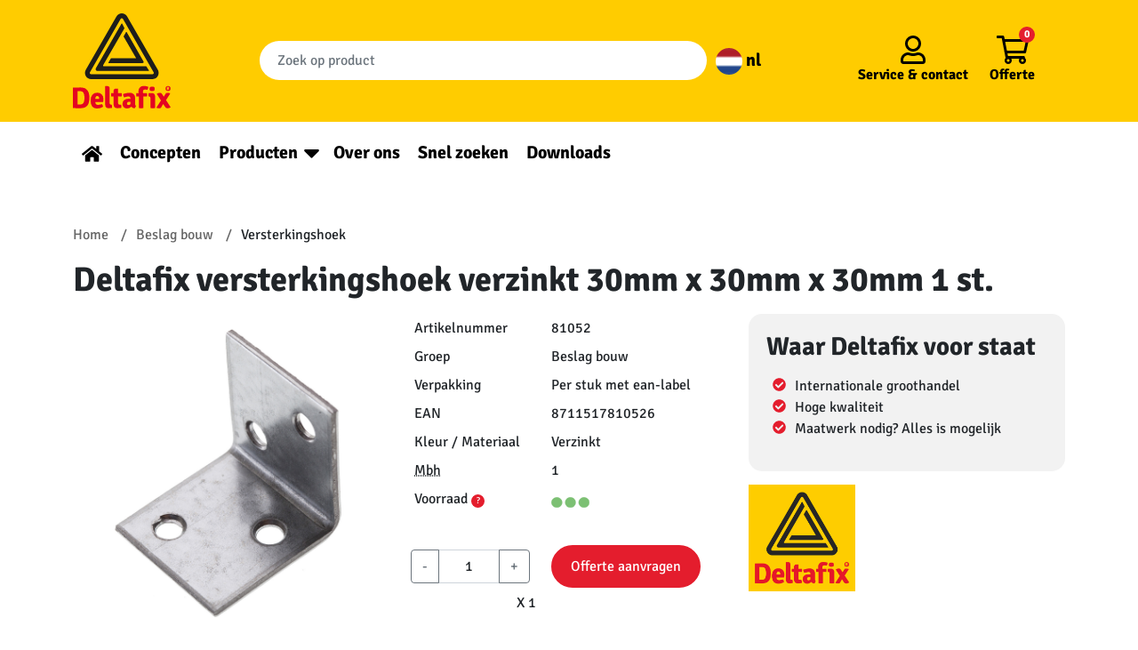

--- FILE ---
content_type: text/html; charset=UTF-8
request_url: https://deltafix.com/product/81052/
body_size: 16835
content:
<!doctype html>
<html lang="nl-NL">
  <head>
    <meta charset="utf-8">
    <meta name="viewport" content="width=device-width, initial-scale=1, shrink-to-fit=no">
    <!-- Google Tag Manager -->
    <script>(function(w,d,s,l,i){w[l]=w[l]||[];w[l].push({'gtm.start':
    new Date().getTime(),event:'gtm.js'});var f=d.getElementsByTagName(s)[0],
    j=d.createElement(s),dl=l!='dataLayer'?'&l='+l:'';j.async=true;j.src=
    'https://www.googletagmanager.com/gtm.js?id='+i+dl;f.parentNode.insertBefore(j,f);
    })(window,document,'script','dataLayer','GTM-KQGFPJQ');</script>
    <!-- End Google Tag Manager -->
    <meta name='robots' content='index, follow, max-image-preview:large, max-snippet:-1, max-video-preview:-1' />
	<style>img:is([sizes="auto" i], [sizes^="auto," i]) { contain-intrinsic-size: 3000px 1500px }</style>
	
	<!-- This site is optimized with the Yoast SEO plugin v25.5 - https://yoast.com/wordpress/plugins/seo/ -->
	<title>Deltafix versterkingshoek verzinkt 30mm x 30mm x 30mm 1 st.</title>
	<link rel="canonical" href="https://deltafix.com/nieuws/" />
	<meta property="og:locale" content="nl_NL" />
	<meta property="og:type" content="product" />
	<meta property="og:title" content="Deltafix versterkingshoek verzinkt 30mm x 30mm x 30mm 1 st." />
	<meta property="og:description" content="Versterkingshoek van verzinkt staal, ideaal voor het bevestigen van haakse houtverbindingen. De versterkingshoef heeft alvast voorgeboorde verzonken schroefgaten." />
	<meta property="og:url" content="https://deltafix.com/product/81052/" />
	<meta property="og:site_name" content="Deltafix" />
	<meta property="article:modified_time" content="2022-01-17T15:20:56+00:00" />
	<meta property="og:image" content="https://deltafix.com/app/uploads/2022/01/Tochtwering-scaled.jpg" />
	<meta property="og:image:width" content="2560" />
	<meta property="og:image:height" content="1707" />
	<meta property="og:image:type" content="image/jpeg" />
	<meta name="twitter:card" content="summary_large_image" />
	<!-- / Yoast SEO plugin. -->



<style id='wp-emoji-styles-inline-css'>

	img.wp-smiley, img.emoji {
		display: inline !important;
		border: none !important;
		box-shadow: none !important;
		height: 1em !important;
		width: 1em !important;
		margin: 0 0.07em !important;
		vertical-align: -0.1em !important;
		background: none !important;
		padding: 0 !important;
	}
</style>
<link rel='stylesheet' id='wp-block-library-css' href='https://deltafix.com/wp/wp-includes/css/dist/block-library/style.min.css?ver=6.8.2' media='all' />
<style id='classic-theme-styles-inline-css'>
/*! This file is auto-generated */
.wp-block-button__link{color:#fff;background-color:#32373c;border-radius:9999px;box-shadow:none;text-decoration:none;padding:calc(.667em + 2px) calc(1.333em + 2px);font-size:1.125em}.wp-block-file__button{background:#32373c;color:#fff;text-decoration:none}
</style>
<style id='global-styles-inline-css'>
:root{--wp--preset--aspect-ratio--square: 1;--wp--preset--aspect-ratio--4-3: 4/3;--wp--preset--aspect-ratio--3-4: 3/4;--wp--preset--aspect-ratio--3-2: 3/2;--wp--preset--aspect-ratio--2-3: 2/3;--wp--preset--aspect-ratio--16-9: 16/9;--wp--preset--aspect-ratio--9-16: 9/16;--wp--preset--color--black: #000000;--wp--preset--color--cyan-bluish-gray: #abb8c3;--wp--preset--color--white: #ffffff;--wp--preset--color--pale-pink: #f78da7;--wp--preset--color--vivid-red: #cf2e2e;--wp--preset--color--luminous-vivid-orange: #ff6900;--wp--preset--color--luminous-vivid-amber: #fcb900;--wp--preset--color--light-green-cyan: #7bdcb5;--wp--preset--color--vivid-green-cyan: #00d084;--wp--preset--color--pale-cyan-blue: #8ed1fc;--wp--preset--color--vivid-cyan-blue: #0693e3;--wp--preset--color--vivid-purple: #9b51e0;--wp--preset--gradient--vivid-cyan-blue-to-vivid-purple: linear-gradient(135deg,rgba(6,147,227,1) 0%,rgb(155,81,224) 100%);--wp--preset--gradient--light-green-cyan-to-vivid-green-cyan: linear-gradient(135deg,rgb(122,220,180) 0%,rgb(0,208,130) 100%);--wp--preset--gradient--luminous-vivid-amber-to-luminous-vivid-orange: linear-gradient(135deg,rgba(252,185,0,1) 0%,rgba(255,105,0,1) 100%);--wp--preset--gradient--luminous-vivid-orange-to-vivid-red: linear-gradient(135deg,rgba(255,105,0,1) 0%,rgb(207,46,46) 100%);--wp--preset--gradient--very-light-gray-to-cyan-bluish-gray: linear-gradient(135deg,rgb(238,238,238) 0%,rgb(169,184,195) 100%);--wp--preset--gradient--cool-to-warm-spectrum: linear-gradient(135deg,rgb(74,234,220) 0%,rgb(151,120,209) 20%,rgb(207,42,186) 40%,rgb(238,44,130) 60%,rgb(251,105,98) 80%,rgb(254,248,76) 100%);--wp--preset--gradient--blush-light-purple: linear-gradient(135deg,rgb(255,206,236) 0%,rgb(152,150,240) 100%);--wp--preset--gradient--blush-bordeaux: linear-gradient(135deg,rgb(254,205,165) 0%,rgb(254,45,45) 50%,rgb(107,0,62) 100%);--wp--preset--gradient--luminous-dusk: linear-gradient(135deg,rgb(255,203,112) 0%,rgb(199,81,192) 50%,rgb(65,88,208) 100%);--wp--preset--gradient--pale-ocean: linear-gradient(135deg,rgb(255,245,203) 0%,rgb(182,227,212) 50%,rgb(51,167,181) 100%);--wp--preset--gradient--electric-grass: linear-gradient(135deg,rgb(202,248,128) 0%,rgb(113,206,126) 100%);--wp--preset--gradient--midnight: linear-gradient(135deg,rgb(2,3,129) 0%,rgb(40,116,252) 100%);--wp--preset--font-size--small: 13px;--wp--preset--font-size--medium: 20px;--wp--preset--font-size--large: 36px;--wp--preset--font-size--x-large: 42px;--wp--preset--spacing--20: 0.44rem;--wp--preset--spacing--30: 0.67rem;--wp--preset--spacing--40: 1rem;--wp--preset--spacing--50: 1.5rem;--wp--preset--spacing--60: 2.25rem;--wp--preset--spacing--70: 3.38rem;--wp--preset--spacing--80: 5.06rem;--wp--preset--shadow--natural: 6px 6px 9px rgba(0, 0, 0, 0.2);--wp--preset--shadow--deep: 12px 12px 50px rgba(0, 0, 0, 0.4);--wp--preset--shadow--sharp: 6px 6px 0px rgba(0, 0, 0, 0.2);--wp--preset--shadow--outlined: 6px 6px 0px -3px rgba(255, 255, 255, 1), 6px 6px rgba(0, 0, 0, 1);--wp--preset--shadow--crisp: 6px 6px 0px rgba(0, 0, 0, 1);}:where(.is-layout-flex){gap: 0.5em;}:where(.is-layout-grid){gap: 0.5em;}body .is-layout-flex{display: flex;}.is-layout-flex{flex-wrap: wrap;align-items: center;}.is-layout-flex > :is(*, div){margin: 0;}body .is-layout-grid{display: grid;}.is-layout-grid > :is(*, div){margin: 0;}:where(.wp-block-columns.is-layout-flex){gap: 2em;}:where(.wp-block-columns.is-layout-grid){gap: 2em;}:where(.wp-block-post-template.is-layout-flex){gap: 1.25em;}:where(.wp-block-post-template.is-layout-grid){gap: 1.25em;}.has-black-color{color: var(--wp--preset--color--black) !important;}.has-cyan-bluish-gray-color{color: var(--wp--preset--color--cyan-bluish-gray) !important;}.has-white-color{color: var(--wp--preset--color--white) !important;}.has-pale-pink-color{color: var(--wp--preset--color--pale-pink) !important;}.has-vivid-red-color{color: var(--wp--preset--color--vivid-red) !important;}.has-luminous-vivid-orange-color{color: var(--wp--preset--color--luminous-vivid-orange) !important;}.has-luminous-vivid-amber-color{color: var(--wp--preset--color--luminous-vivid-amber) !important;}.has-light-green-cyan-color{color: var(--wp--preset--color--light-green-cyan) !important;}.has-vivid-green-cyan-color{color: var(--wp--preset--color--vivid-green-cyan) !important;}.has-pale-cyan-blue-color{color: var(--wp--preset--color--pale-cyan-blue) !important;}.has-vivid-cyan-blue-color{color: var(--wp--preset--color--vivid-cyan-blue) !important;}.has-vivid-purple-color{color: var(--wp--preset--color--vivid-purple) !important;}.has-black-background-color{background-color: var(--wp--preset--color--black) !important;}.has-cyan-bluish-gray-background-color{background-color: var(--wp--preset--color--cyan-bluish-gray) !important;}.has-white-background-color{background-color: var(--wp--preset--color--white) !important;}.has-pale-pink-background-color{background-color: var(--wp--preset--color--pale-pink) !important;}.has-vivid-red-background-color{background-color: var(--wp--preset--color--vivid-red) !important;}.has-luminous-vivid-orange-background-color{background-color: var(--wp--preset--color--luminous-vivid-orange) !important;}.has-luminous-vivid-amber-background-color{background-color: var(--wp--preset--color--luminous-vivid-amber) !important;}.has-light-green-cyan-background-color{background-color: var(--wp--preset--color--light-green-cyan) !important;}.has-vivid-green-cyan-background-color{background-color: var(--wp--preset--color--vivid-green-cyan) !important;}.has-pale-cyan-blue-background-color{background-color: var(--wp--preset--color--pale-cyan-blue) !important;}.has-vivid-cyan-blue-background-color{background-color: var(--wp--preset--color--vivid-cyan-blue) !important;}.has-vivid-purple-background-color{background-color: var(--wp--preset--color--vivid-purple) !important;}.has-black-border-color{border-color: var(--wp--preset--color--black) !important;}.has-cyan-bluish-gray-border-color{border-color: var(--wp--preset--color--cyan-bluish-gray) !important;}.has-white-border-color{border-color: var(--wp--preset--color--white) !important;}.has-pale-pink-border-color{border-color: var(--wp--preset--color--pale-pink) !important;}.has-vivid-red-border-color{border-color: var(--wp--preset--color--vivid-red) !important;}.has-luminous-vivid-orange-border-color{border-color: var(--wp--preset--color--luminous-vivid-orange) !important;}.has-luminous-vivid-amber-border-color{border-color: var(--wp--preset--color--luminous-vivid-amber) !important;}.has-light-green-cyan-border-color{border-color: var(--wp--preset--color--light-green-cyan) !important;}.has-vivid-green-cyan-border-color{border-color: var(--wp--preset--color--vivid-green-cyan) !important;}.has-pale-cyan-blue-border-color{border-color: var(--wp--preset--color--pale-cyan-blue) !important;}.has-vivid-cyan-blue-border-color{border-color: var(--wp--preset--color--vivid-cyan-blue) !important;}.has-vivid-purple-border-color{border-color: var(--wp--preset--color--vivid-purple) !important;}.has-vivid-cyan-blue-to-vivid-purple-gradient-background{background: var(--wp--preset--gradient--vivid-cyan-blue-to-vivid-purple) !important;}.has-light-green-cyan-to-vivid-green-cyan-gradient-background{background: var(--wp--preset--gradient--light-green-cyan-to-vivid-green-cyan) !important;}.has-luminous-vivid-amber-to-luminous-vivid-orange-gradient-background{background: var(--wp--preset--gradient--luminous-vivid-amber-to-luminous-vivid-orange) !important;}.has-luminous-vivid-orange-to-vivid-red-gradient-background{background: var(--wp--preset--gradient--luminous-vivid-orange-to-vivid-red) !important;}.has-very-light-gray-to-cyan-bluish-gray-gradient-background{background: var(--wp--preset--gradient--very-light-gray-to-cyan-bluish-gray) !important;}.has-cool-to-warm-spectrum-gradient-background{background: var(--wp--preset--gradient--cool-to-warm-spectrum) !important;}.has-blush-light-purple-gradient-background{background: var(--wp--preset--gradient--blush-light-purple) !important;}.has-blush-bordeaux-gradient-background{background: var(--wp--preset--gradient--blush-bordeaux) !important;}.has-luminous-dusk-gradient-background{background: var(--wp--preset--gradient--luminous-dusk) !important;}.has-pale-ocean-gradient-background{background: var(--wp--preset--gradient--pale-ocean) !important;}.has-electric-grass-gradient-background{background: var(--wp--preset--gradient--electric-grass) !important;}.has-midnight-gradient-background{background: var(--wp--preset--gradient--midnight) !important;}.has-small-font-size{font-size: var(--wp--preset--font-size--small) !important;}.has-medium-font-size{font-size: var(--wp--preset--font-size--medium) !important;}.has-large-font-size{font-size: var(--wp--preset--font-size--large) !important;}.has-x-large-font-size{font-size: var(--wp--preset--font-size--x-large) !important;}
:where(.wp-block-post-template.is-layout-flex){gap: 1.25em;}:where(.wp-block-post-template.is-layout-grid){gap: 1.25em;}
:where(.wp-block-columns.is-layout-flex){gap: 2em;}:where(.wp-block-columns.is-layout-grid){gap: 2em;}
:root :where(.wp-block-pullquote){font-size: 1.5em;line-height: 1.6;}
</style>
<link data-minify="1" rel='stylesheet' id='sage/app.css-css' href='https://deltafix.com/app/cache/min/1/app/themes/sage/public/styles/app.css?ver=1752759093' media='all' />
<script id="wpml-cookie-js-extra">
var wpml_cookies = {"wp-wpml_current_language":{"value":"nl","expires":1,"path":"\/"}};
var wpml_cookies = {"wp-wpml_current_language":{"value":"nl","expires":1,"path":"\/"}};
</script>
<script data-minify="1" src="https://deltafix.com/app/cache/min/1/app/plugins/sitepress-multilingual-cms/res/js/cookies/language-cookie.js?ver=1752759094" id="wpml-cookie-js" defer data-wp-strategy="defer"></script>
<script src="https://deltafix.com/wp/wp-includes/js/jquery/jquery.min.js?ver=3.7.1" id="jquery-core-js"></script>
<script src="https://deltafix.com/wp/wp-includes/js/jquery/jquery-migrate.min.js?ver=3.4.1" id="jquery-migrate-js"></script>
<link rel="https://api.w.org/" href="https://deltafix.com/wp-json/" /><link rel="EditURI" type="application/rsd+xml" title="RSD" href="https://deltafix.com/wp/xmlrpc.php?rsd" />
<meta name="generator" content="WordPress 6.8.2" />
<meta name="generator" content="WPML ver:4.7.6 stt:37,1,3;" />
        <!-- <meta property="og:title" content="Deltafix versterkingshoek verzinkt 30mm x 30mm x 30mm 1 st."> -->
        <meta  name="description" property="og:description" content="Versterkingshoek van verzinkt staal, ideaal voor het bevestigen van haakse houtverbindingen. De versterkingshoef heeft alvast voorgeboorde verzonken schroefgaten.">
        <meta property="og:image" content="https://deltafix.com/app/uploads/product-images/81052.jpg">
        <!-- <meta property="og:url" content="https://deltafix.com/product/81052/"> -->

        <script type="application/ld+json">
            {"@context":"http:\/\/schema.org","@type":["Product"],"url":"https:\/\/deltafix.com\/product\/81052\/","image":["https:\/\/deltafix.com\/app\/uploads\/product-images\/81052.jpg"],"name":"Deltafix versterkingshoek verzinkt 30mm x 30mm x 30mm 1 st.","description":"Versterkingshoek van verzinkt staal, ideaal voor het bevestigen van haakse houtverbindingen. De versterkingshoef heeft alvast voorgeboorde verzonken schroefgaten.","brand":{"@type":"Brand","name":"Deltafix"},"offers":{"@type":"Offer","url":"https:\/\/deltafix.com\/product\/81052\/","availability":"https:\/\/schema.org\/InStock","serialNumber":"8711517810526","sku":"81052","offeredBy":{"@type":"Organization","@id":"https:\/\/deltafix.com","name":"Deltafix"}}}        </script>
    <meta name="generator" content="Powered by Slider Revolution 6.7.35 - responsive, Mobile-Friendly Slider Plugin for WordPress with comfortable drag and drop interface." />
<link rel="icon" href="https://deltafix.com/app/uploads/2022/01/Logo_Deltafix_FC_transparent_bg-150x150.png" sizes="32x32" />
<link rel="icon" href="https://deltafix.com/app/uploads/2022/01/Logo_Deltafix_FC_transparent_bg-300x300.png" sizes="192x192" />
<link rel="apple-touch-icon" href="https://deltafix.com/app/uploads/2022/01/Logo_Deltafix_FC_transparent_bg-300x300.png" />
<meta name="msapplication-TileImage" content="https://deltafix.com/app/uploads/2022/01/Logo_Deltafix_FC_transparent_bg-300x300.png" />
<script>function setREVStartSize(e){
			//window.requestAnimationFrame(function() {
				window.RSIW = window.RSIW===undefined ? window.innerWidth : window.RSIW;
				window.RSIH = window.RSIH===undefined ? window.innerHeight : window.RSIH;
				try {
					var pw = document.getElementById(e.c).parentNode.offsetWidth,
						newh;
					pw = pw===0 || isNaN(pw) || (e.l=="fullwidth" || e.layout=="fullwidth") ? window.RSIW : pw;
					e.tabw = e.tabw===undefined ? 0 : parseInt(e.tabw);
					e.thumbw = e.thumbw===undefined ? 0 : parseInt(e.thumbw);
					e.tabh = e.tabh===undefined ? 0 : parseInt(e.tabh);
					e.thumbh = e.thumbh===undefined ? 0 : parseInt(e.thumbh);
					e.tabhide = e.tabhide===undefined ? 0 : parseInt(e.tabhide);
					e.thumbhide = e.thumbhide===undefined ? 0 : parseInt(e.thumbhide);
					e.mh = e.mh===undefined || e.mh=="" || e.mh==="auto" ? 0 : parseInt(e.mh,0);
					if(e.layout==="fullscreen" || e.l==="fullscreen")
						newh = Math.max(e.mh,window.RSIH);
					else{
						e.gw = Array.isArray(e.gw) ? e.gw : [e.gw];
						for (var i in e.rl) if (e.gw[i]===undefined || e.gw[i]===0) e.gw[i] = e.gw[i-1];
						e.gh = e.el===undefined || e.el==="" || (Array.isArray(e.el) && e.el.length==0)? e.gh : e.el;
						e.gh = Array.isArray(e.gh) ? e.gh : [e.gh];
						for (var i in e.rl) if (e.gh[i]===undefined || e.gh[i]===0) e.gh[i] = e.gh[i-1];
											
						var nl = new Array(e.rl.length),
							ix = 0,
							sl;
						e.tabw = e.tabhide>=pw ? 0 : e.tabw;
						e.thumbw = e.thumbhide>=pw ? 0 : e.thumbw;
						e.tabh = e.tabhide>=pw ? 0 : e.tabh;
						e.thumbh = e.thumbhide>=pw ? 0 : e.thumbh;
						for (var i in e.rl) nl[i] = e.rl[i]<window.RSIW ? 0 : e.rl[i];
						sl = nl[0];
						for (var i in nl) if (sl>nl[i] && nl[i]>0) { sl = nl[i]; ix=i;}
						var m = pw>(e.gw[ix]+e.tabw+e.thumbw) ? 1 : (pw-(e.tabw+e.thumbw)) / (e.gw[ix]);
						newh =  (e.gh[ix] * m) + (e.tabh + e.thumbh);
					}
					var el = document.getElementById(e.c);
					if (el!==null && el) el.style.height = newh+"px";
					el = document.getElementById(e.c+"_wrapper");
					if (el!==null && el) {
						el.style.height = newh+"px";
						el.style.display = "block";
					}
				} catch(e){
					console.log("Failure at Presize of Slider:" + e)
				}
			//});
		  };</script>
		<style id="wp-custom-css">
			.banner__bottom .nav .menu-item a {
font-size:1.25em;
}

body.contact,
body.kontakt,
body.tochtstrips,
body.downloads{
	background-color:#FFCC00;
}
.contact h2,
.kontakt h2,
.tochtstrips h2{
	background-color:#E8411D;
	padding:20px;
	color:white;
	font-size:24px;
}
.column__tochtstrips{
	height:fit-content;
}
.column__over-ons{
	text-align:center;
}
.column__tochtstrips,
.columns__tochtstrips,
.column__over-ons,
.column__downloads{
	background-color:#E8411D;
	padding:20px;
	color:white;
}
.column__over-ons a,
.column__tochtstrips a,
.column__downloads a{
	color:#FFCC00;
}
.column__over-ons li{
	text-align:left;
}
.column__over-ons ul{
		margin-left:25%;
}
.column__over-ons img,
footer img,
.concepten img{
	height:auto;
}

/** Tochtstrips **/
#nf-form-5-cont{
	background-color:#E8411D;
	padding:50px;
	margin-top:-30px
}
#nf-form-title-5 h3{
	  background-color: #FFCB00;
    margin-bottom: 0;
    padding-bottom: 0.9375rem;
		padding:20px 60px;
	text-align:center;
}
#nf-form-5-cont .nf-form-layout form{
	background-color: #FFCB00;
	padding:20px 50px;
}

.belmeterug_text-wrap h3{
		color:#FFCC31!important;
}
.nieuwsbrief_text-wrap h3{
		color:black!important;
	font-weight:600!important;
}
#nf-form-4-cont .nf-form-fields-required,
#nf-form-3-cont .nf-form-fields-required{
	display:none;
}
.nf-error-msg{
	color:black!important;
}
.nieuwsbrief-wrap,
.belmeterug-wrap{
	color:black;
		padding: 0px 20px;
}
.nieuwsbrief-wrap{
		background-color:white;
	padding:20px;
}

@media only screen and (min-width:375px){
.nf-form-fields-required{
	text-align:center;
	color:black;
}
#nf-field-4{
	background-color:#588D01;
	padding: 10px 70px;
}

#nf-form-4-cont nf-fields-wrap,
#nf-form-3-cont nf-fields-wrap{
	display:flex;
}
#nf-form-4-cont #nf-field-9-wrap,
#nf-form-3-cont #nf-field-11-wrap{
	margin-left:5px;
}

.nieuwsbrief-wrap,
.belmeterug-wrap{
	display:flex;

	margin: 0px 40px;
	align-items:center;
}
.belmeterug-wrap{
	align-items:baseline;
	align-self:end;
	margin-top:40px;
}

.nieuwsbrief_text-wrap h3,
.belmeterug_text-wrap h3{
	font-size: 26px!important;
	margin:0;
}

.belmeterug_text-wrap h3{
	margin-right:30px;
	margin-bottom:30px;
}
.nieuwsbrief-wrap .nf-form-wrap-wrapper,
.belmeterug-wrap .nf-form-wrap-wrapper{
	margin:auto;
}
}
#nf-form-4-cont .ninja-forms-req-symbol,
#nf-form-3-cont .ninja-forms-req-symbol{
	display:none;
}
.formulieren-wrap-background{
	background-color:#E8411D;
	padding:20px;
}

/** Downloads **/
.list__prestatieverklaringen{
	list-style:none;
}
.list__prestatieverklaringen li{
	text-align:center;
}
.list__prestatieverklaringen li a{
	background-image:linear-gradient(to top,#f8bf56,#fbdc86);
	border: 1px solid #c0830b;
	box-shadow:inset 0 1px 0 #fff, 0 2px 0 #c0830b, 1px 4px 4px 2px rgb(0 0 0 / 30%);
	display:block;
	color:#c0830b;
	text-decoration:none;
}
.list__prestatieverklaringen li a:hover{
	background-image:linear-gradient(to bottom,#f8bf56,#fbdc86);
}

/* privatelabel witteblokje */
.container-private-label{
	background-color:white;
	padding:30px 20px;
	border-radius:12px
}

.container-private-label h2{
	font-size:22px
}

.container-private-label p{
	font-size:16px;
	margin-top:-10px
}

.container-private-label a{
	background-color:#E41D2D;
	color:white!important;
	padding:10px 20px;
	border-radius:20px;
	text-decoration:none;
}

.container-private-label a:hover{
background-color:red
}

@media screen and (max-width:600px){
	#keurmerk__logos .alignright,
	#keurmerk__logos .alignleft{
		float:unset;
		margin-left:auto;
		margin-right:auto;
	}
}
@media screen and (min-width:600px) and (max-width:950px){
	.container-private-label a{
		font-size:12px!important;
		
	}
}
/* einde privatelabel witteblokje */
	
.zitat .h2{
		font-size:1.3em!important;
	}		</style>
		<noscript><style id="rocket-lazyload-nojs-css">.rll-youtube-player, [data-lazy-src]{display:none !important;}</style></noscript>    <style>
      /* signika-regular - latin */
      @font-face {
        font-family: 'Signika';
        font-style: normal;
        font-weight: 400;
        font-display:swap;
        src: url('https://deltafix.com/app/themes/sage/public/fonts/signika-v15-latin-regular.eot'); /* IE9 Compat Modes */
        src: local(''),
            url('https://deltafix.com/app/themes/sage/public/fonts/signika-v15-latin-regular.eot?#iefix') format('embedded-opentype'), /* IE6-IE8 */
            url('https://deltafix.com/app/themes/sage/public/fonts/signika-v15-latin-regular.woff2') format('woff2'), /* Super Modern Browsers */
            url('https://deltafix.com/app/themes/sage/public/fonts/signika-v15-latin-regular.woff') format('woff'), /* Modern Browsers */
            url('https://deltafix.com/app/themes/sage/public/fonts/signika-v15-latin-regular.ttf') format('truetype'), /* Safari, Android, iOS */
            url('https://deltafix.com/app/themes/sage/public/fonts/signika-v15-latin-regular.svg#Signika') format('svg'); /* Legacy iOS */
      }
      /* signika-700 - latin */
      @font-face {
        font-family: 'Signika';
        font-style: normal;
        font-weight: 700;
        font-display:swap;
        src: url('https://deltafix.com/app/themes/sage/public/fonts/signika-v15-latin-700.eot'); /* IE9 Compat Modes */
        src: local(''),
            url('https://deltafix.com/app/themes/sage/public/fonts/signika-v15-latin-700.eot?#iefix') format('embedded-opentype'), /* IE6-IE8 */
            url('https://deltafix.com/app/themes/sage/public/fonts/signika-v15-latin-700.woff2') format('woff2'), /* Super Modern Browsers */
            url('https://deltafix.com/app/themes/sage/public/fonts/signika-v15-latin-700.woff') format('woff'), /* Modern Browsers */
            url('https://deltafix.com/app/themes/sage/public/fonts/signika-v15-latin-700.ttf') format('truetype'), /* Safari, Android, iOS */
            url('https://deltafix.com/app/themes/sage/public/fonts/signika-v15-latin-700.svg#Signika') format('svg'); /* Legacy iOS */
      }
    </style>
  <meta name="generator" content="WP Rocket 3.19.1.2" data-wpr-features="wpr_minify_js wpr_lazyload_images wpr_image_dimensions wpr_minify_css wpr_desktop" /></head>

  <body class="blog wp-embed-responsive wp-theme-sage single-product">
    <!-- Google Tag Manager (noscript) -->
    <noscript><iframe src="https://www.googletagmanager.com/ns.html?id=GTM-KQGFPJQ" height="0" width="0" style="display:none;visibility:hidden"></iframe></noscript>
    <!-- End Google Tag Manager (noscript) -->
        
    <div data-rocket-location-hash="0ede82c4187970ef91a1443469aa9350" id="app">
      <header data-rocket-location-hash="4f501caf62b48400b209604c2e77a182" class="banner">
  <div data-rocket-location-hash="714ee45fa51430b48c977fe366c1b34c" class="banner__top">

    <div class="container-xl py-2">
      <a class="banner__logo" href="https://deltafix.com/">
        
        <svg id="Laag_1" data-name="Laag 1" xmlns="http://www.w3.org/2000/svg" viewBox="0 0 318.39 308.48"><defs><style>.cls-1{fill:#e40521;}.cls-2{fill:#1d1d1b;}</style></defs><path class="cls-1" d="M39.53,307.89h0q12.78,0,12.77-21.53T39.53,264.83c-4.07,0-7.26,0-9.58-.1V308c2.32-.06,5.51-.1,9.58-.1M65.9,269.57a54.94,54.94,0,0,1,2.28,16.79A56.3,56.3,0,0,1,66,303.15a24.12,24.12,0,0,1-8.61,12,21.08,21.08,0,0,1-8.13,3.63A47.26,47.26,0,0,1,38.13,320q-6.06,0-22.89-.39l-.68-.67V253.79l.68-.67q11.13-.39,24.39-.39a40.87,40.87,0,0,1,9.58,1.21,21.23,21.23,0,0,1,8.13,3.63A24.71,24.71,0,0,1,65.9,269.57Z" transform="translate(-14.56 -12.38)"/><path class="cls-1" d="M98.6,282.73h0a5.38,5.38,0,0,0-4.74-2.32,5.22,5.22,0,0,0-4.65,2.22c-1,1.49-1.6,3.84-1.79,7.07h12.77v-1.07a10.23,10.23,0,0,0-1.59-5.9m14.17,17.42H87.51a12.49,12.49,0,0,0,2.33,6.78q1.93,2.42,6.72,2.41t12.25-2.9a15,15,0,0,1,4,8.9q-7.63,5.52-19,5.52a24.31,24.31,0,0,1-10.5-2.08A15.54,15.54,0,0,1,76.58,313q-4.35-7.06-4.36-18.1t5.33-18.14q5.33-7.11,16.35-7.12,9.39,0,14.76,5.76T114,290.18A34.65,34.65,0,0,1,112.77,300.15Z" transform="translate(-14.56 -12.38)"/><path class="cls-1" d="M138.45,308.38h2.61a21.46,21.46,0,0,1,.87,10.55,69.62,69.62,0,0,1-11.37,1q-5.57,0-8.32-3.24t-2.76-10.21V248.86l.58-.68H126q4.55,0,6.39,2c1.22,1.36,1.84,3.71,1.84,7.07v46.55q0,4.55,4.26,4.55" transform="translate(-14.56 -12.38)"/><path class="cls-1" d="M173.22,271a26.28,26.28,0,0,1,.58,5.42,24.84,24.84,0,0,1-.58,5.32l-11.52-.19v22.26q0,4.55,4.26,4.55h5.42a19.12,19.12,0,0,1,1.25,6.39,16.17,16.17,0,0,1-.38,4.16,99.68,99.68,0,0,1-13.16,1q-12.19,0-12.2-13.45V281.67l-7.55.09a19.55,19.55,0,0,1-.67-5.27,21.8,21.8,0,0,1,.67-5.47l7.55.19V265.6q0-4.94,1.89-7c1.26-1.38,3.37-2.08,6.34-2.08H161l.68.68v14Z" transform="translate(-14.56 -12.38)"/><path class="cls-1" d="M190.62,305.18h0c0,3,1.74,4.55,5.23,4.55q2.7,0,6.09-2.8v-7.75c-2.58-.13-4.32-.19-5.22-.19q-6.1,0-6.1,6.19m29.23,7.26A16.56,16.56,0,0,1,218,316.8a11.16,11.16,0,0,1-2.81,3.38,12.56,12.56,0,0,1-10.45-5.13q-6.19,5.82-13.65,5.81t-11.32-4.45a15.19,15.19,0,0,1-3.87-10.26q0-8.22,5.52-12.48a21.63,21.63,0,0,1,13.64-4.26q4.37,0,6.87.19v-1.84q0-6.09-6.29-6.09-4.16,0-14.22,3.09-3-3.48-3.68-10.55a56.15,56.15,0,0,1,11-3.09A61.64,61.64,0,0,1,199.91,270a19,19,0,0,1,12.2,4q5,4,5,12.53v19.65Q217.14,310.5,219.85,312.44Z" transform="translate(-14.56 -12.38)"/><path class="cls-1" d="M229.34,319.41V281.67l-8.32.09a22.59,22.59,0,0,1-.58-5.32A23.9,23.9,0,0,1,221,271l7.55.1a49.41,49.41,0,0,1-.49-6.49A16.25,16.25,0,0,1,245,247.79a42.2,42.2,0,0,1,14.81,2.71A15.91,15.91,0,0,1,259,256a12,12,0,0,1-2.42,4.5,27.49,27.49,0,0,0-7.45-1.35q-6.5,0-6.49,6.67a36.58,36.58,0,0,0,.39,5.42l12.68-.19a24.48,24.48,0,0,1,.58,5.42,23.13,23.13,0,0,1-.58,5.32l-11.62-.19v37.84a41.56,41.56,0,0,1-7.26.58,45.12,45.12,0,0,1-7.45-.58" transform="translate(-14.56 -12.38)"/><path class="cls-1" d="M264.26,257.28h0a13.79,13.79,0,0,1,1.16-5.62,15.46,15.46,0,0,1,7.31-1.54,13.76,13.76,0,0,1,7,1.54,14.17,14.17,0,0,1,0,11.23,15.56,15.56,0,0,1-7.31,1.45,13.79,13.79,0,0,1-7-1.45,13.71,13.71,0,0,1-1.16-5.61m18.1,25v37.16a42.18,42.18,0,0,1-7.5.58,45.45,45.45,0,0,1-7.69-.58v-32q0-5.62-4.55-5.62h-1.45a18.45,18.45,0,0,1-.58-5.17,20.74,20.74,0,0,1,.58-5.38q5-.48,8.51-.48h2.13a9.92,9.92,0,0,1,7.69,3.1Q282.37,276.92,282.36,282.25Z" transform="translate(-14.56 -12.38)"/><path class="cls-1" d="M317.56,271.12a27.87,27.87,0,0,1,6.19-.58,24.34,24.34,0,0,1,7.16,1.06l.39,1-13.64,21.1L333,316.89a18.07,18.07,0,0,1-10.16,3.39,9,9,0,0,1-8-4.55l-6.29-9.58-7.74,13.26a23.68,23.68,0,0,1-6.34.58,21,21,0,0,1-7.5-1.16l-.48-.87,14.8-23.13-13.74-21.39a17.39,17.39,0,0,1,10.26-3.29,7.62,7.62,0,0,1,4.35,1.11,12.8,12.8,0,0,1,3.3,3.63l5.12,7.94Z" transform="translate(-14.56 -12.38)"/><path class="cls-1" d="M327.78,260.72h0a2.23,2.23,0,0,1-.94.19,1,1,0,0,1-.79-.3,2.67,2.67,0,0,1-.53-1l-.51-1.5a1.46,1.46,0,0,0-.41-.65,1.23,1.23,0,0,0-.8-.23h-.58v3.56a7.25,7.25,0,0,1-1.14.08,6.71,6.71,0,0,1-1.12-.08v-9.64l.1-.1c1.63,0,2.76-.06,3.41-.06a3.88,3.88,0,0,1,2.51.77,2.8,2.8,0,0,1,.94,2.32,2.63,2.63,0,0,1-.52,1.64,2.76,2.76,0,0,1-1.21,1,1.9,1.9,0,0,1,1.09,1.31l.43,1.2a2.15,2.15,0,0,0,.71,1.06,1.55,1.55,0,0,1-.64.47m-3.44-12.63a8.09,8.09,0,1,0,8.09,8.09A8.09,8.09,0,0,0,324.34,248.09Z" transform="translate(-14.56 -12.38)"/><path class="cls-1" d="M324.27,252.71h-1v2.78l1,0a1.38,1.38,0,0,0,0-2.75" transform="translate(-14.56 -12.38)"/><path class="cls-2" d="M260.76,199.25H94.35a5.89,5.89,0,0,1-5.09-8.83L172.72,46a1.33,1.33,0,0,1,1.22-.68,1.36,1.36,0,0,1,1.18.75l7,13.9a1.34,1.34,0,0,1,0,1.3L112.81,180.76a2,2,0,0,0,1.75,3h138a1.36,1.36,0,0,1,1.15.63L261.82,197a1.33,1.33,0,0,1,.3.85,1.36,1.36,0,0,1-1.36,1.37" transform="translate(-14.56 -12.38)"/><path class="cls-2" d="M241.28,173.76H131.45a1.37,1.37,0,0,1-1.17-2.06l7.53-12.76a1.38,1.38,0,0,1,1.18-.67h81.66L179.87,88a1.35,1.35,0,0,1,0-1.36l7.58-13.19a1.36,1.36,0,0,1,1.18-.68,1.39,1.39,0,0,1,1.19.68l54.48,94.78a3.64,3.64,0,0,1,.56,1.92,3.58,3.58,0,0,1-3.52,3.57h-.06" transform="translate(-14.56 -12.38)"/><path class="cls-2" d="M273.71,209.81H73.8a4.33,4.33,0,0,1-3.75-6.49L170,30.2a4.32,4.32,0,0,1,7.49,0l99.8,172.85,0,.06a4.34,4.34,0,0,1-3.62,6.7m17-14.81L191.05,22.37a20,20,0,0,0-34.6,0L56.5,195.49a20,20,0,0,0,17.3,30H275.33a1.33,1.33,0,0,0,.34-.05l.35-.09A20,20,0,0,0,290.71,195Z" transform="translate(-14.56 -12.38)"/></svg>
      </a>
      <div class="banner__search">
      <input type="text" class="form-control search-product" id="search-product" placeholder="Zoek op product">
      <div class="search-results" id="search-results"></div>
      </div>
      <div class="banner__lang">
                <ul class="language-switcher" id="langSwitcher">
                        <li class="lang__item" data-lang="nl"><a class="item__link" href="https://deltafix.com//product/81052"><img width="18" height="12" src="data:image/svg+xml,%3Csvg%20xmlns='http://www.w3.org/2000/svg'%20viewBox='0%200%2018%2012'%3E%3C/svg%3E" alt="nl flag" data-lazy-src="https://deltafix.com/app/uploads/flags/flag-netherlands_1f1f3-1f1f1.png"><noscript><img width="18" height="12" src="https://deltafix.com/app/uploads/flags/flag-netherlands_1f1f3-1f1f1.png" alt="nl flag"></noscript> nl</a></li>
                        <li class="lang__item" data-lang="en"><a class="item__link" href="https://deltafix.com/en//product/81052"><img width="18" height="12" src="data:image/svg+xml,%3Csvg%20xmlns='http://www.w3.org/2000/svg'%20viewBox='0%200%2018%2012'%3E%3C/svg%3E" alt="en flag" data-lazy-src="https://deltafix.com/app/plugins/sitepress-multilingual-cms/res/flags/en.png"><noscript><img width="18" height="12" src="https://deltafix.com/app/plugins/sitepress-multilingual-cms/res/flags/en.png" alt="en flag"></noscript> en</a></li>
                        <li class="lang__item" data-lang="de"><a class="item__link" href="https://deltafix.com/de//product/81052"><img width="18" height="12" src="data:image/svg+xml,%3Csvg%20xmlns='http://www.w3.org/2000/svg'%20viewBox='0%200%2018%2012'%3E%3C/svg%3E" alt="de flag" data-lazy-src="https://deltafix.com/app/uploads/flags/German.png"><noscript><img width="18" height="12" src="https://deltafix.com/app/uploads/flags/German.png" alt="de flag"></noscript> de</a></li>
                  </ul>
              </div>
      <div class="banner__top-menu">
        <ul>
          <li>
            <a href="https://deltafix.com/contact" title="contact" class="account-link">
              


                <svg aria-hidden="true" focusable="false" data-prefix="far" data-icon="user" class="fa-svg-icon fa-w-14" role="img" xmlns="http://www.w3.org/2000/svg" viewBox="0 0 448 512"><path fill="currentColor" d="M313.6 304c-28.7 0-42.5 16-89.6 16-47.1 0-60.8-16-89.6-16C60.2 304 0 364.2 0 438.4V464c0 26.5 21.5 48 48 48h352c26.5 0 48-21.5 48-48v-25.6c0-74.2-60.2-134.4-134.4-134.4zM400 464H48v-25.6c0-47.6 38.8-86.4 86.4-86.4 14.6 0 38.3 16 89.6 16 51.7 0 74.9-16 89.6-16 47.6 0 86.4 38.8 86.4 86.4V464zM224 288c79.5 0 144-64.5 144-144S303.5 0 224 0 80 64.5 80 144s64.5 144 144 144zm0-240c52.9 0 96 43.1 96 96s-43.1 96-96 96-96-43.1-96-96 43.1-96 96-96z"></path></svg>

              <span><span class="d-none d-lg-inline">Service &</span> contact</span>
            </a>
          </li>
          <li>
            <a href="https://deltafix.com/offerte" title="Winkelwagen" class="cart-link">
              

                <svg aria-hidden="true" focusable="false" data-prefix="far" data-icon="shopping-cart" class="fa-svg-icon fa-w-18" role="img" xmlns="http://www.w3.org/2000/svg" viewBox="0 0 576 512"><path fill="currentColor" d="M551.991 64H144.28l-8.726-44.608C133.35 8.128 123.478 0 112 0H12C5.373 0 0 5.373 0 12v24c0 6.627 5.373 12 12 12h80.24l69.594 355.701C150.796 415.201 144 430.802 144 448c0 35.346 28.654 64 64 64s64-28.654 64-64a63.681 63.681 0 0 0-8.583-32h145.167a63.681 63.681 0 0 0-8.583 32c0 35.346 28.654 64 64 64 35.346 0 64-28.654 64-64 0-18.136-7.556-34.496-19.676-46.142l1.035-4.757c3.254-14.96-8.142-29.101-23.452-29.101H203.76l-9.39-48h312.405c11.29 0 21.054-7.869 23.452-18.902l45.216-208C578.695 78.139 567.299 64 551.991 64zM208 472c-13.234 0-24-10.766-24-24s10.766-24 24-24 24 10.766 24 24-10.766 24-24 24zm256 0c-13.234 0-24-10.766-24-24s10.766-24 24-24 24 10.766 24 24-10.766 24-24 24zm23.438-200H184.98l-31.31-160h368.548l-34.78 160z"></path></svg>

              <span>Offerte</span>
              <span id="counter" class="counter"></span>
            </a>
          </li>
          <li>
            <button class="btn d-block d-lg-none" type="button" data-bs-toggle="offcanvas" data-bs-target="#offcanvasExample" aria-controls="offcanvasExample">
              <i class="far fa-bars  fa-fw fa-2x"></i><br>
              Menu
            </button>
          </li>
        </ul>
      </div>
    </div>
  </div>
  <div data-rocket-location-hash="91efd71fba3aa114f1162e8025e0a562" class="banner__bottom d-none d-lg-block">
    <div class="container-xl">

              <nav class="nav-primary" aria-label="Primary menu">
          <div class="menu-primary-menu-container"><ul id="menu-primary-menu" class="nav"><li class="menu-item"><a href="https://deltafix.com" title="home page"><svg aria-hidden="true" focusable="false" data-prefix="fas" data-icon="home" class="fa-svg-icon fa-w-18" role="img" xmlns="http://www.w3.org/2000/svg" viewBox="0 0 576 512"><path fill="currentColor" d="M280.37 148.26L96 300.11V464a16 16 0 0 0 16 16l112.06-.29a16 16 0 0 0 15.92-16V368a16 16 0 0 1 16-16h64a16 16 0 0 1 16 16v95.64a16 16 0 0 0 16 16.05L464 480a16 16 0 0 0 16-16V300L295.67 148.26a12.19 12.19 0 0 0-15.3 0zM571.6 251.47L488 182.56V44.05a12 12 0 0 0-12-12h-56a12 12 0 0 0-12 12v72.61L318.47 43a48 48 0 0 0-61 0L4.34 251.47a12 12 0 0 0-1.6 16.9l25.5 31A12 12 0 0 0 45.15 301l235.22-193.74a12.19 12.19 0 0 1 15.3 0L530.9 301a12 12 0 0 0 16.9-1.6l25.5-31a12 12 0 0 0-1.7-16.93z"></path></svg></a></li><li id="menu-item-1706" class="menu-item menu-item-type-post_type menu-item-object-page menu-item-1706"><a href="https://deltafix.com/concepten/">Concepten</a></li>
<li id="menu-item-43" class="menu-item menu-item-type-custom menu-item-object-custom menu-item-43"><a rel="categorie-menu">Producten</a></li>
<li id="menu-item-1725" class="menu-item menu-item-type-post_type menu-item-object-page menu-item-1725"><a href="https://deltafix.com/over-ons-2/">Over ons</a></li>
<li id="menu-item-175" class="menu-item menu-item-type-post_type menu-item-object-page menu-item-175"><a href="https://deltafix.com/product-zoeken/">Snel zoeken</a></li>
<li id="menu-item-430" class="menu-item menu-item-type-post_type menu-item-object-page menu-item-430"><a href="https://deltafix.com/downloads/">Downloads</a></li>
</ul></div>
        </nav>
              <div class="mega-menu-wrap">
        <div class="mega-menu" id="mega-menu">
                        <div class="mega-item">
                <a href="https://deltafix.com/hoofdgroep/3/" title="Tapes">
                <img width="150" height="150" src="data:image/svg+xml,%3Csvg%20xmlns='http://www.w3.org/2000/svg'%20viewBox='0%200%20150%20150'%3E%3C/svg%3E" class="attachment-thumbnail size-thumbnail" alt="" decoding="async" data-lazy-src="https://deltafix.com/app/uploads/2022/01/Tape-150x150.png" /><noscript><img width="150" height="150" src="https://deltafix.com/app/uploads/2022/01/Tape-150x150.png" class="attachment-thumbnail size-thumbnail" alt="" decoding="async" /></noscript>
                <span>
                  Tapes
                </span>
              </a>
              </div>
                        <div class="mega-item">
                <a href="https://deltafix.com/hoofdgroep/13/" title="Schroeven">
                <img width="150" height="150" src="data:image/svg+xml,%3Csvg%20xmlns='http://www.w3.org/2000/svg'%20viewBox='0%200%20150%20150'%3E%3C/svg%3E" class="attachment-thumbnail size-thumbnail" alt="" decoding="async" data-lazy-srcset="https://deltafix.com/app/uploads/2022/01/77172c-150x150.jpeg 150w, https://deltafix.com/app/uploads/2022/01/77172c-300x300.jpeg 300w, https://deltafix.com/app/uploads/2022/01/77172c-1024x1024.jpeg 1024w, https://deltafix.com/app/uploads/2022/01/77172c-768x768.jpeg 768w, https://deltafix.com/app/uploads/2022/01/77172c.jpeg 1500w" data-lazy-sizes="(max-width: 150px) 100vw, 150px" data-lazy-src="https://deltafix.com/app/uploads/2022/01/77172c-150x150.jpeg" /><noscript><img width="150" height="150" src="https://deltafix.com/app/uploads/2022/01/77172c-150x150.jpeg" class="attachment-thumbnail size-thumbnail" alt="" decoding="async" srcset="https://deltafix.com/app/uploads/2022/01/77172c-150x150.jpeg 150w, https://deltafix.com/app/uploads/2022/01/77172c-300x300.jpeg 300w, https://deltafix.com/app/uploads/2022/01/77172c-1024x1024.jpeg 1024w, https://deltafix.com/app/uploads/2022/01/77172c-768x768.jpeg 768w, https://deltafix.com/app/uploads/2022/01/77172c.jpeg 1500w" sizes="(max-width: 150px) 100vw, 150px" /></noscript>
                <span>
                  Schroeven
                </span>
              </a>
              </div>
                        <div class="mega-item">
                <a href="https://deltafix.com/hoofdgroep/12/" title="Bouten">
                <img width="150" height="150" src="data:image/svg+xml,%3Csvg%20xmlns='http://www.w3.org/2000/svg'%20viewBox='0%200%20150%20150'%3E%3C/svg%3E" class="attachment-thumbnail size-thumbnail" alt="" decoding="async" data-lazy-srcset="https://deltafix.com/app/uploads/2022/01/72166b-150x150.jpeg 150w, https://deltafix.com/app/uploads/2022/01/72166b-300x300.jpeg 300w, https://deltafix.com/app/uploads/2022/01/72166b-1024x1024.jpeg 1024w, https://deltafix.com/app/uploads/2022/01/72166b-768x768.jpeg 768w, https://deltafix.com/app/uploads/2022/01/72166b.jpeg 1500w" data-lazy-sizes="(max-width: 150px) 100vw, 150px" data-lazy-src="https://deltafix.com/app/uploads/2022/01/72166b-150x150.jpeg" /><noscript><img width="150" height="150" src="https://deltafix.com/app/uploads/2022/01/72166b-150x150.jpeg" class="attachment-thumbnail size-thumbnail" alt="" decoding="async" srcset="https://deltafix.com/app/uploads/2022/01/72166b-150x150.jpeg 150w, https://deltafix.com/app/uploads/2022/01/72166b-300x300.jpeg 300w, https://deltafix.com/app/uploads/2022/01/72166b-1024x1024.jpeg 1024w, https://deltafix.com/app/uploads/2022/01/72166b-768x768.jpeg 768w, https://deltafix.com/app/uploads/2022/01/72166b.jpeg 1500w" sizes="(max-width: 150px) 100vw, 150px" /></noscript>
                <span>
                  Bouten
                </span>
              </a>
              </div>
                        <div class="mega-item">
                <a href="https://deltafix.com/hoofdgroep/11/" title="Draadnagels">
                <img width="150" height="150" src="data:image/svg+xml,%3Csvg%20xmlns='http://www.w3.org/2000/svg'%20viewBox='0%200%20150%20150'%3E%3C/svg%3E" class="attachment-thumbnail size-thumbnail" alt="" decoding="async" data-lazy-srcset="https://deltafix.com/app/uploads/2022/01/78439b-150x150.jpeg 150w, https://deltafix.com/app/uploads/2022/01/78439b-300x300.jpeg 300w, https://deltafix.com/app/uploads/2022/01/78439b-1024x1024.jpeg 1024w, https://deltafix.com/app/uploads/2022/01/78439b-768x768.jpeg 768w, https://deltafix.com/app/uploads/2022/01/78439b.jpeg 1500w" data-lazy-sizes="(max-width: 150px) 100vw, 150px" data-lazy-src="https://deltafix.com/app/uploads/2022/01/78439b-150x150.jpeg" /><noscript><img width="150" height="150" src="https://deltafix.com/app/uploads/2022/01/78439b-150x150.jpeg" class="attachment-thumbnail size-thumbnail" alt="" decoding="async" srcset="https://deltafix.com/app/uploads/2022/01/78439b-150x150.jpeg 150w, https://deltafix.com/app/uploads/2022/01/78439b-300x300.jpeg 300w, https://deltafix.com/app/uploads/2022/01/78439b-1024x1024.jpeg 1024w, https://deltafix.com/app/uploads/2022/01/78439b-768x768.jpeg 768w, https://deltafix.com/app/uploads/2022/01/78439b.jpeg 1500w" sizes="(max-width: 150px) 100vw, 150px" /></noscript>
                <span>
                  Draadnagels
                </span>
              </a>
              </div>
                        <div class="mega-item">
                <a href="https://deltafix.com/hoofdgroep/4/" title="Pluggen">
                <img width="150" height="150" src="data:image/svg+xml,%3Csvg%20xmlns='http://www.w3.org/2000/svg'%20viewBox='0%200%20150%20150'%3E%3C/svg%3E" class="attachment-thumbnail size-thumbnail" alt="" decoding="async" data-lazy-srcset="https://deltafix.com/app/uploads/2022/01/Pluggen-150x150.jpeg 150w, https://deltafix.com/app/uploads/2022/01/Pluggen-300x300.jpeg 300w, https://deltafix.com/app/uploads/2022/01/Pluggen-1024x1024.jpeg 1024w, https://deltafix.com/app/uploads/2022/01/Pluggen-768x768.jpeg 768w, https://deltafix.com/app/uploads/2022/01/Pluggen.jpeg 1500w" data-lazy-sizes="(max-width: 150px) 100vw, 150px" data-lazy-src="https://deltafix.com/app/uploads/2022/01/Pluggen-150x150.jpeg" /><noscript><img width="150" height="150" src="https://deltafix.com/app/uploads/2022/01/Pluggen-150x150.jpeg" class="attachment-thumbnail size-thumbnail" alt="" decoding="async" srcset="https://deltafix.com/app/uploads/2022/01/Pluggen-150x150.jpeg 150w, https://deltafix.com/app/uploads/2022/01/Pluggen-300x300.jpeg 300w, https://deltafix.com/app/uploads/2022/01/Pluggen-1024x1024.jpeg 1024w, https://deltafix.com/app/uploads/2022/01/Pluggen-768x768.jpeg 768w, https://deltafix.com/app/uploads/2022/01/Pluggen.jpeg 1500w" sizes="(max-width: 150px) 100vw, 150px" /></noscript>
                <span>
                  Pluggen
                </span>
              </a>
              </div>
                        <div class="mega-item">
                <a href="https://deltafix.com/hoofdgroep/15/" title="Beslag">
                <img width="150" height="150" src="data:image/svg+xml,%3Csvg%20xmlns='http://www.w3.org/2000/svg'%20viewBox='0%200%20150%20150'%3E%3C/svg%3E" class="attachment-thumbnail size-thumbnail" alt="" decoding="async" data-lazy-srcset="https://deltafix.com/app/uploads/2022/01/81022bb-150x150.jpeg 150w, https://deltafix.com/app/uploads/2022/01/81022bb-300x300.jpeg 300w, https://deltafix.com/app/uploads/2022/01/81022bb-1024x1024.jpeg 1024w, https://deltafix.com/app/uploads/2022/01/81022bb-768x768.jpeg 768w, https://deltafix.com/app/uploads/2022/01/81022bb.jpeg 1500w" data-lazy-sizes="(max-width: 150px) 100vw, 150px" data-lazy-src="https://deltafix.com/app/uploads/2022/01/81022bb-150x150.jpeg" /><noscript><img width="150" height="150" src="https://deltafix.com/app/uploads/2022/01/81022bb-150x150.jpeg" class="attachment-thumbnail size-thumbnail" alt="" decoding="async" srcset="https://deltafix.com/app/uploads/2022/01/81022bb-150x150.jpeg 150w, https://deltafix.com/app/uploads/2022/01/81022bb-300x300.jpeg 300w, https://deltafix.com/app/uploads/2022/01/81022bb-1024x1024.jpeg 1024w, https://deltafix.com/app/uploads/2022/01/81022bb-768x768.jpeg 768w, https://deltafix.com/app/uploads/2022/01/81022bb.jpeg 1500w" sizes="(max-width: 150px) 100vw, 150px" /></noscript>
                <span>
                  Beslag
                </span>
              </a>
              </div>
                        <div class="mega-item">
                <a href="https://deltafix.com/hoofdgroep/5/" title="Haken">
                <img width="150" height="150" src="data:image/svg+xml,%3Csvg%20xmlns='http://www.w3.org/2000/svg'%20viewBox='0%200%20150%20150'%3E%3C/svg%3E" class="attachment-thumbnail size-thumbnail" alt="" decoding="async" data-lazy-srcset="https://deltafix.com/app/uploads/2022/01/73243v-150x150.jpeg 150w, https://deltafix.com/app/uploads/2022/01/73243v-300x300.jpeg 300w, https://deltafix.com/app/uploads/2022/01/73243v-1024x1024.jpeg 1024w, https://deltafix.com/app/uploads/2022/01/73243v-768x768.jpeg 768w, https://deltafix.com/app/uploads/2022/01/73243v.jpeg 1500w" data-lazy-sizes="(max-width: 150px) 100vw, 150px" data-lazy-src="https://deltafix.com/app/uploads/2022/01/73243v-150x150.jpeg" /><noscript><img width="150" height="150" src="https://deltafix.com/app/uploads/2022/01/73243v-150x150.jpeg" class="attachment-thumbnail size-thumbnail" alt="" decoding="async" srcset="https://deltafix.com/app/uploads/2022/01/73243v-150x150.jpeg 150w, https://deltafix.com/app/uploads/2022/01/73243v-300x300.jpeg 300w, https://deltafix.com/app/uploads/2022/01/73243v-1024x1024.jpeg 1024w, https://deltafix.com/app/uploads/2022/01/73243v-768x768.jpeg 768w, https://deltafix.com/app/uploads/2022/01/73243v.jpeg 1500w" sizes="(max-width: 150px) 100vw, 150px" /></noscript>
                <span>
                  Haken
                </span>
              </a>
              </div>
                        <div class="mega-item">
                <a href="https://deltafix.com/hoofdgroep/7/" title="IJzerwaren">
                <img width="150" height="150" src="data:image/svg+xml,%3Csvg%20xmlns='http://www.w3.org/2000/svg'%20viewBox='0%200%20150%20150'%3E%3C/svg%3E" class="attachment-thumbnail size-thumbnail" alt="" decoding="async" data-lazy-srcset="https://deltafix.com/app/uploads/2022/01/v-150x150.jpeg 150w, https://deltafix.com/app/uploads/2022/01/v-300x300.jpeg 300w, https://deltafix.com/app/uploads/2022/01/v-1024x1024.jpeg 1024w, https://deltafix.com/app/uploads/2022/01/v-768x768.jpeg 768w, https://deltafix.com/app/uploads/2022/01/v.jpeg 1500w" data-lazy-sizes="(max-width: 150px) 100vw, 150px" data-lazy-src="https://deltafix.com/app/uploads/2022/01/v-150x150.jpeg" /><noscript><img width="150" height="150" src="https://deltafix.com/app/uploads/2022/01/v-150x150.jpeg" class="attachment-thumbnail size-thumbnail" alt="" decoding="async" srcset="https://deltafix.com/app/uploads/2022/01/v-150x150.jpeg 150w, https://deltafix.com/app/uploads/2022/01/v-300x300.jpeg 300w, https://deltafix.com/app/uploads/2022/01/v-1024x1024.jpeg 1024w, https://deltafix.com/app/uploads/2022/01/v-768x768.jpeg 768w, https://deltafix.com/app/uploads/2022/01/v.jpeg 1500w" sizes="(max-width: 150px) 100vw, 150px" /></noscript>
                <span>
                  IJzerwaren
                </span>
              </a>
              </div>
                        <div class="mega-item">
                <a href="https://deltafix.com/hoofdgroep/14/" title="Wielen">
                <img width="150" height="150" src="data:image/svg+xml,%3Csvg%20xmlns='http://www.w3.org/2000/svg'%20viewBox='0%200%20150%20150'%3E%3C/svg%3E" class="attachment-thumbnail size-thumbnail" alt="" decoding="async" data-lazy-srcset="https://deltafix.com/app/uploads/2022/01/56012nn-150x150.jpeg 150w, https://deltafix.com/app/uploads/2022/01/56012nn-300x300.jpeg 300w, https://deltafix.com/app/uploads/2022/01/56012nn-1024x1024.jpeg 1024w, https://deltafix.com/app/uploads/2022/01/56012nn-768x768.jpeg 768w, https://deltafix.com/app/uploads/2022/01/56012nn.jpeg 1500w" data-lazy-sizes="(max-width: 150px) 100vw, 150px" data-lazy-src="https://deltafix.com/app/uploads/2022/01/56012nn-150x150.jpeg" /><noscript><img width="150" height="150" src="https://deltafix.com/app/uploads/2022/01/56012nn-150x150.jpeg" class="attachment-thumbnail size-thumbnail" alt="" decoding="async" srcset="https://deltafix.com/app/uploads/2022/01/56012nn-150x150.jpeg 150w, https://deltafix.com/app/uploads/2022/01/56012nn-300x300.jpeg 300w, https://deltafix.com/app/uploads/2022/01/56012nn-1024x1024.jpeg 1024w, https://deltafix.com/app/uploads/2022/01/56012nn-768x768.jpeg 768w, https://deltafix.com/app/uploads/2022/01/56012nn.jpeg 1500w" sizes="(max-width: 150px) 100vw, 150px" /></noscript>
                <span>
                  Wielen
                </span>
              </a>
              </div>
                        <div class="mega-item">
                <a href="https://deltafix.com/hoofdgroep/6/" title="Staalkabel en Toebehoren">
                <img width="150" height="150" src="data:image/svg+xml,%3Csvg%20xmlns='http://www.w3.org/2000/svg'%20viewBox='0%200%20150%20150'%3E%3C/svg%3E" class="attachment-thumbnail size-thumbnail" alt="" decoding="async" data-lazy-srcset="https://deltafix.com/app/uploads/2022/01/69505c-150x150.jpeg 150w, https://deltafix.com/app/uploads/2022/01/69505c-300x300.jpeg 300w, https://deltafix.com/app/uploads/2022/01/69505c-1024x1024.jpeg 1024w, https://deltafix.com/app/uploads/2022/01/69505c-768x768.jpeg 768w, https://deltafix.com/app/uploads/2022/01/69505c.jpeg 1500w" data-lazy-sizes="(max-width: 150px) 100vw, 150px" data-lazy-src="https://deltafix.com/app/uploads/2022/01/69505c-150x150.jpeg" /><noscript><img width="150" height="150" src="https://deltafix.com/app/uploads/2022/01/69505c-150x150.jpeg" class="attachment-thumbnail size-thumbnail" alt="" decoding="async" srcset="https://deltafix.com/app/uploads/2022/01/69505c-150x150.jpeg 150w, https://deltafix.com/app/uploads/2022/01/69505c-300x300.jpeg 300w, https://deltafix.com/app/uploads/2022/01/69505c-1024x1024.jpeg 1024w, https://deltafix.com/app/uploads/2022/01/69505c-768x768.jpeg 768w, https://deltafix.com/app/uploads/2022/01/69505c.jpeg 1500w" sizes="(max-width: 150px) 100vw, 150px" /></noscript>
                <span>
                  Staalkabel en Toebehoren
                </span>
              </a>
              </div>
                        <div class="mega-item">
                <a href="https://deltafix.com/hoofdgroep/9/" title="Ketting en Toebehoren">
                <img width="150" height="150" src="data:image/svg+xml,%3Csvg%20xmlns='http://www.w3.org/2000/svg'%20viewBox='0%200%20150%20150'%3E%3C/svg%3E" class="attachment-thumbnail size-thumbnail" alt="" decoding="async" data-lazy-srcset="https://deltafix.com/app/uploads/2022/01/69016v-150x150.jpeg 150w, https://deltafix.com/app/uploads/2022/01/69016v-300x300.jpeg 300w, https://deltafix.com/app/uploads/2022/01/69016v-1024x1024.jpeg 1024w, https://deltafix.com/app/uploads/2022/01/69016v-768x768.jpeg 768w, https://deltafix.com/app/uploads/2022/01/69016v.jpeg 1500w" data-lazy-sizes="(max-width: 150px) 100vw, 150px" data-lazy-src="https://deltafix.com/app/uploads/2022/01/69016v-150x150.jpeg" /><noscript><img width="150" height="150" src="https://deltafix.com/app/uploads/2022/01/69016v-150x150.jpeg" class="attachment-thumbnail size-thumbnail" alt="" decoding="async" srcset="https://deltafix.com/app/uploads/2022/01/69016v-150x150.jpeg 150w, https://deltafix.com/app/uploads/2022/01/69016v-300x300.jpeg 300w, https://deltafix.com/app/uploads/2022/01/69016v-1024x1024.jpeg 1024w, https://deltafix.com/app/uploads/2022/01/69016v-768x768.jpeg 768w, https://deltafix.com/app/uploads/2022/01/69016v.jpeg 1500w" sizes="(max-width: 150px) 100vw, 150px" /></noscript>
                <span>
                  Ketting en Toebehoren
                </span>
              </a>
              </div>
                        <div class="mega-item">
                <a href="https://deltafix.com/hoofdgroep/16/" title="Touw en Toebehoren">
                <img width="150" height="150" src="data:image/svg+xml,%3Csvg%20xmlns='http://www.w3.org/2000/svg'%20viewBox='0%200%20150%20150'%3E%3C/svg%3E" class="attachment-thumbnail size-thumbnail" alt="" decoding="async" data-lazy-srcset="https://deltafix.com/app/uploads/2022/01/3525c-150x150.jpeg 150w, https://deltafix.com/app/uploads/2022/01/3525c-300x300.jpeg 300w, https://deltafix.com/app/uploads/2022/01/3525c-1024x1024.jpeg 1024w, https://deltafix.com/app/uploads/2022/01/3525c-768x768.jpeg 768w, https://deltafix.com/app/uploads/2022/01/3525c.jpeg 1500w" data-lazy-sizes="(max-width: 150px) 100vw, 150px" data-lazy-src="https://deltafix.com/app/uploads/2022/01/3525c-150x150.jpeg" /><noscript><img width="150" height="150" src="https://deltafix.com/app/uploads/2022/01/3525c-150x150.jpeg" class="attachment-thumbnail size-thumbnail" alt="" decoding="async" srcset="https://deltafix.com/app/uploads/2022/01/3525c-150x150.jpeg 150w, https://deltafix.com/app/uploads/2022/01/3525c-300x300.jpeg 300w, https://deltafix.com/app/uploads/2022/01/3525c-1024x1024.jpeg 1024w, https://deltafix.com/app/uploads/2022/01/3525c-768x768.jpeg 768w, https://deltafix.com/app/uploads/2022/01/3525c.jpeg 1500w" sizes="(max-width: 150px) 100vw, 150px" /></noscript>
                <span>
                  Touw en Toebehoren
                </span>
              </a>
              </div>
                        <div class="mega-item">
                <a href="https://deltafix.com/hoofdgroep/10/" title="Slang en toebehoren">
                <img width="150" height="150" src="data:image/svg+xml,%3Csvg%20xmlns='http://www.w3.org/2000/svg'%20viewBox='0%200%20150%20150'%3E%3C/svg%3E" class="attachment-thumbnail size-thumbnail" alt="" decoding="async" data-lazy-srcset="https://deltafix.com/app/uploads/2022/01/59935v-150x150.jpeg 150w, https://deltafix.com/app/uploads/2022/01/59935v-300x300.jpeg 300w, https://deltafix.com/app/uploads/2022/01/59935v-1024x1024.jpeg 1024w, https://deltafix.com/app/uploads/2022/01/59935v-768x768.jpeg 768w, https://deltafix.com/app/uploads/2022/01/59935v.jpeg 1500w" data-lazy-sizes="(max-width: 150px) 100vw, 150px" data-lazy-src="https://deltafix.com/app/uploads/2022/01/59935v-150x150.jpeg" /><noscript><img width="150" height="150" src="https://deltafix.com/app/uploads/2022/01/59935v-150x150.jpeg" class="attachment-thumbnail size-thumbnail" alt="" decoding="async" srcset="https://deltafix.com/app/uploads/2022/01/59935v-150x150.jpeg 150w, https://deltafix.com/app/uploads/2022/01/59935v-300x300.jpeg 300w, https://deltafix.com/app/uploads/2022/01/59935v-1024x1024.jpeg 1024w, https://deltafix.com/app/uploads/2022/01/59935v-768x768.jpeg 768w, https://deltafix.com/app/uploads/2022/01/59935v.jpeg 1500w" sizes="(max-width: 150px) 100vw, 150px" /></noscript>
                <span>
                  Slang en toebehoren
                </span>
              </a>
              </div>
                        <div class="mega-item">
                <a href="https://deltafix.com/hoofdgroep/8/" title="Horrengaas">
                <img width="150" height="150" src="data:image/svg+xml,%3Csvg%20xmlns='http://www.w3.org/2000/svg'%20viewBox='0%200%20150%20150'%3E%3C/svg%3E" class="attachment-thumbnail size-thumbnail" alt="" decoding="async" data-lazy-srcset="https://deltafix.com/app/uploads/2022/01/26535c-150x150.jpeg 150w, https://deltafix.com/app/uploads/2022/01/26535c-300x300.jpeg 300w, https://deltafix.com/app/uploads/2022/01/26535c-1024x1024.jpeg 1024w, https://deltafix.com/app/uploads/2022/01/26535c-768x768.jpeg 768w, https://deltafix.com/app/uploads/2022/01/26535c.jpeg 1500w" data-lazy-sizes="(max-width: 150px) 100vw, 150px" data-lazy-src="https://deltafix.com/app/uploads/2022/01/26535c-150x150.jpeg" /><noscript><img width="150" height="150" src="https://deltafix.com/app/uploads/2022/01/26535c-150x150.jpeg" class="attachment-thumbnail size-thumbnail" alt="" decoding="async" srcset="https://deltafix.com/app/uploads/2022/01/26535c-150x150.jpeg 150w, https://deltafix.com/app/uploads/2022/01/26535c-300x300.jpeg 300w, https://deltafix.com/app/uploads/2022/01/26535c-1024x1024.jpeg 1024w, https://deltafix.com/app/uploads/2022/01/26535c-768x768.jpeg 768w, https://deltafix.com/app/uploads/2022/01/26535c.jpeg 1500w" sizes="(max-width: 150px) 100vw, 150px" /></noscript>
                <span>
                  Horrengaas
                </span>
              </a>
              </div>
                        <div class="mega-item">
                <a href="https://deltafix.com/hoofdgroep/21/" title="Deurstoppers en wiggen">
                <img width="150" height="150" src="data:image/svg+xml,%3Csvg%20xmlns='http://www.w3.org/2000/svg'%20viewBox='0%200%20150%20150'%3E%3C/svg%3E" class="attachment-thumbnail size-thumbnail" alt="" decoding="async" data-lazy-srcset="https://deltafix.com/app/uploads/2022/01/81264bb-150x150.jpeg 150w, https://deltafix.com/app/uploads/2022/01/81264bb-300x300.jpeg 300w, https://deltafix.com/app/uploads/2022/01/81264bb-1024x1024.jpeg 1024w, https://deltafix.com/app/uploads/2022/01/81264bb-768x768.jpeg 768w, https://deltafix.com/app/uploads/2022/01/81264bb.jpeg 1500w" data-lazy-sizes="(max-width: 150px) 100vw, 150px" data-lazy-src="https://deltafix.com/app/uploads/2022/01/81264bb-150x150.jpeg" /><noscript><img width="150" height="150" src="https://deltafix.com/app/uploads/2022/01/81264bb-150x150.jpeg" class="attachment-thumbnail size-thumbnail" alt="" decoding="async" srcset="https://deltafix.com/app/uploads/2022/01/81264bb-150x150.jpeg 150w, https://deltafix.com/app/uploads/2022/01/81264bb-300x300.jpeg 300w, https://deltafix.com/app/uploads/2022/01/81264bb-1024x1024.jpeg 1024w, https://deltafix.com/app/uploads/2022/01/81264bb-768x768.jpeg 768w, https://deltafix.com/app/uploads/2022/01/81264bb.jpeg 1500w" sizes="(max-width: 150px) 100vw, 150px" /></noscript>
                <span>
                  Deurstoppers en wiggen
                </span>
              </a>
              </div>
                        <div class="mega-item">
                <a href="https://deltafix.com/hoofdgroep/20/" title="Viltglijders">
                <img width="150" height="150" src="data:image/svg+xml,%3Csvg%20xmlns='http://www.w3.org/2000/svg'%20viewBox='0%200%20150%20150'%3E%3C/svg%3E" class="attachment-thumbnail size-thumbnail" alt="" decoding="async" data-lazy-srcset="https://deltafix.com/app/uploads/2022/01/628ccc-150x150.jpeg 150w, https://deltafix.com/app/uploads/2022/01/628ccc-300x300.jpeg 300w, https://deltafix.com/app/uploads/2022/01/628ccc-1024x1024.jpeg 1024w, https://deltafix.com/app/uploads/2022/01/628ccc-768x768.jpeg 768w, https://deltafix.com/app/uploads/2022/01/628ccc.jpeg 1500w" data-lazy-sizes="(max-width: 150px) 100vw, 150px" data-lazy-src="https://deltafix.com/app/uploads/2022/01/628ccc-150x150.jpeg" /><noscript><img width="150" height="150" src="https://deltafix.com/app/uploads/2022/01/628ccc-150x150.jpeg" class="attachment-thumbnail size-thumbnail" alt="" decoding="async" srcset="https://deltafix.com/app/uploads/2022/01/628ccc-150x150.jpeg 150w, https://deltafix.com/app/uploads/2022/01/628ccc-300x300.jpeg 300w, https://deltafix.com/app/uploads/2022/01/628ccc-1024x1024.jpeg 1024w, https://deltafix.com/app/uploads/2022/01/628ccc-768x768.jpeg 768w, https://deltafix.com/app/uploads/2022/01/628ccc.jpeg 1500w" sizes="(max-width: 150px) 100vw, 150px" /></noscript>
                <span>
                  Viltglijders
                </span>
              </a>
              </div>
                        <div class="mega-item">
                <a href="https://deltafix.com/hoofdgroep/17/" title="Isolatie">
                <img width="150" height="150" src="data:image/svg+xml,%3Csvg%20xmlns='http://www.w3.org/2000/svg'%20viewBox='0%200%20150%20150'%3E%3C/svg%3E" class="attachment-thumbnail size-thumbnail" alt="" decoding="async" data-lazy-srcset="https://deltafix.com/app/uploads/2022/01/127c-150x150.jpeg 150w, https://deltafix.com/app/uploads/2022/01/127c-300x300.jpeg 300w, https://deltafix.com/app/uploads/2022/01/127c-1024x1024.jpeg 1024w, https://deltafix.com/app/uploads/2022/01/127c-768x768.jpeg 768w, https://deltafix.com/app/uploads/2022/01/127c.jpeg 1500w" data-lazy-sizes="(max-width: 150px) 100vw, 150px" data-lazy-src="https://deltafix.com/app/uploads/2022/01/127c-150x150.jpeg" /><noscript><img width="150" height="150" src="https://deltafix.com/app/uploads/2022/01/127c-150x150.jpeg" class="attachment-thumbnail size-thumbnail" alt="" decoding="async" srcset="https://deltafix.com/app/uploads/2022/01/127c-150x150.jpeg 150w, https://deltafix.com/app/uploads/2022/01/127c-300x300.jpeg 300w, https://deltafix.com/app/uploads/2022/01/127c-1024x1024.jpeg 1024w, https://deltafix.com/app/uploads/2022/01/127c-768x768.jpeg 768w, https://deltafix.com/app/uploads/2022/01/127c.jpeg 1500w" sizes="(max-width: 150px) 100vw, 150px" /></noscript>
                <span>
                  Isolatie
                </span>
              </a>
              </div>
                        <div class="mega-item">
                <a href="https://deltafix.com/hoofdgroep/18/" title="Overig">
                <img width="150" height="150" src="data:image/svg+xml,%3Csvg%20xmlns='http://www.w3.org/2000/svg'%20viewBox='0%200%20150%20150'%3E%3C/svg%3E" class="attachment-thumbnail size-thumbnail" alt="" decoding="async" data-lazy-srcset="https://deltafix.com/app/uploads/2022/01/602b-150x150.jpeg 150w, https://deltafix.com/app/uploads/2022/01/602b-300x300.jpeg 300w, https://deltafix.com/app/uploads/2022/01/602b-1024x1024.jpeg 1024w, https://deltafix.com/app/uploads/2022/01/602b-768x768.jpeg 768w, https://deltafix.com/app/uploads/2022/01/602b.jpeg 1500w" data-lazy-sizes="(max-width: 150px) 100vw, 150px" data-lazy-src="https://deltafix.com/app/uploads/2022/01/602b-150x150.jpeg" /><noscript><img width="150" height="150" src="https://deltafix.com/app/uploads/2022/01/602b-150x150.jpeg" class="attachment-thumbnail size-thumbnail" alt="" decoding="async" srcset="https://deltafix.com/app/uploads/2022/01/602b-150x150.jpeg 150w, https://deltafix.com/app/uploads/2022/01/602b-300x300.jpeg 300w, https://deltafix.com/app/uploads/2022/01/602b-1024x1024.jpeg 1024w, https://deltafix.com/app/uploads/2022/01/602b-768x768.jpeg 768w, https://deltafix.com/app/uploads/2022/01/602b.jpeg 1500w" sizes="(max-width: 150px) 100vw, 150px" /></noscript>
                <span>
                  Overig
                </span>
              </a>
              </div>
                  </div>
      </div>
    </div>
  </div>

</header>

<div data-rocket-location-hash="c2ecabcdc2cc8f886c7cb8a09b58b46f" class="offcanvas offcanvas-start" tabindex="-1" id="offcanvasExample" aria-labelledby="offcanvasExampleLabel">
  <div data-rocket-location-hash="6a780d418222c3de2c22d0ab0e125310" class="offcanvas-header">
        <svg id="Laag_1" data-name="Laag 1" xmlns="http://www.w3.org/2000/svg" viewBox="0 0 318.39 308.48"><defs><style>.cls-1{fill:#e40521;}.cls-2{fill:#1d1d1b;}</style></defs><path class="cls-1" d="M39.53,307.89h0q12.78,0,12.77-21.53T39.53,264.83c-4.07,0-7.26,0-9.58-.1V308c2.32-.06,5.51-.1,9.58-.1M65.9,269.57a54.94,54.94,0,0,1,2.28,16.79A56.3,56.3,0,0,1,66,303.15a24.12,24.12,0,0,1-8.61,12,21.08,21.08,0,0,1-8.13,3.63A47.26,47.26,0,0,1,38.13,320q-6.06,0-22.89-.39l-.68-.67V253.79l.68-.67q11.13-.39,24.39-.39a40.87,40.87,0,0,1,9.58,1.21,21.23,21.23,0,0,1,8.13,3.63A24.71,24.71,0,0,1,65.9,269.57Z" transform="translate(-14.56 -12.38)"/><path class="cls-1" d="M98.6,282.73h0a5.38,5.38,0,0,0-4.74-2.32,5.22,5.22,0,0,0-4.65,2.22c-1,1.49-1.6,3.84-1.79,7.07h12.77v-1.07a10.23,10.23,0,0,0-1.59-5.9m14.17,17.42H87.51a12.49,12.49,0,0,0,2.33,6.78q1.93,2.42,6.72,2.41t12.25-2.9a15,15,0,0,1,4,8.9q-7.63,5.52-19,5.52a24.31,24.31,0,0,1-10.5-2.08A15.54,15.54,0,0,1,76.58,313q-4.35-7.06-4.36-18.1t5.33-18.14q5.33-7.11,16.35-7.12,9.39,0,14.76,5.76T114,290.18A34.65,34.65,0,0,1,112.77,300.15Z" transform="translate(-14.56 -12.38)"/><path class="cls-1" d="M138.45,308.38h2.61a21.46,21.46,0,0,1,.87,10.55,69.62,69.62,0,0,1-11.37,1q-5.57,0-8.32-3.24t-2.76-10.21V248.86l.58-.68H126q4.55,0,6.39,2c1.22,1.36,1.84,3.71,1.84,7.07v46.55q0,4.55,4.26,4.55" transform="translate(-14.56 -12.38)"/><path class="cls-1" d="M173.22,271a26.28,26.28,0,0,1,.58,5.42,24.84,24.84,0,0,1-.58,5.32l-11.52-.19v22.26q0,4.55,4.26,4.55h5.42a19.12,19.12,0,0,1,1.25,6.39,16.17,16.17,0,0,1-.38,4.16,99.68,99.68,0,0,1-13.16,1q-12.19,0-12.2-13.45V281.67l-7.55.09a19.55,19.55,0,0,1-.67-5.27,21.8,21.8,0,0,1,.67-5.47l7.55.19V265.6q0-4.94,1.89-7c1.26-1.38,3.37-2.08,6.34-2.08H161l.68.68v14Z" transform="translate(-14.56 -12.38)"/><path class="cls-1" d="M190.62,305.18h0c0,3,1.74,4.55,5.23,4.55q2.7,0,6.09-2.8v-7.75c-2.58-.13-4.32-.19-5.22-.19q-6.1,0-6.1,6.19m29.23,7.26A16.56,16.56,0,0,1,218,316.8a11.16,11.16,0,0,1-2.81,3.38,12.56,12.56,0,0,1-10.45-5.13q-6.19,5.82-13.65,5.81t-11.32-4.45a15.19,15.19,0,0,1-3.87-10.26q0-8.22,5.52-12.48a21.63,21.63,0,0,1,13.64-4.26q4.37,0,6.87.19v-1.84q0-6.09-6.29-6.09-4.16,0-14.22,3.09-3-3.48-3.68-10.55a56.15,56.15,0,0,1,11-3.09A61.64,61.64,0,0,1,199.91,270a19,19,0,0,1,12.2,4q5,4,5,12.53v19.65Q217.14,310.5,219.85,312.44Z" transform="translate(-14.56 -12.38)"/><path class="cls-1" d="M229.34,319.41V281.67l-8.32.09a22.59,22.59,0,0,1-.58-5.32A23.9,23.9,0,0,1,221,271l7.55.1a49.41,49.41,0,0,1-.49-6.49A16.25,16.25,0,0,1,245,247.79a42.2,42.2,0,0,1,14.81,2.71A15.91,15.91,0,0,1,259,256a12,12,0,0,1-2.42,4.5,27.49,27.49,0,0,0-7.45-1.35q-6.5,0-6.49,6.67a36.58,36.58,0,0,0,.39,5.42l12.68-.19a24.48,24.48,0,0,1,.58,5.42,23.13,23.13,0,0,1-.58,5.32l-11.62-.19v37.84a41.56,41.56,0,0,1-7.26.58,45.12,45.12,0,0,1-7.45-.58" transform="translate(-14.56 -12.38)"/><path class="cls-1" d="M264.26,257.28h0a13.79,13.79,0,0,1,1.16-5.62,15.46,15.46,0,0,1,7.31-1.54,13.76,13.76,0,0,1,7,1.54,14.17,14.17,0,0,1,0,11.23,15.56,15.56,0,0,1-7.31,1.45,13.79,13.79,0,0,1-7-1.45,13.71,13.71,0,0,1-1.16-5.61m18.1,25v37.16a42.18,42.18,0,0,1-7.5.58,45.45,45.45,0,0,1-7.69-.58v-32q0-5.62-4.55-5.62h-1.45a18.45,18.45,0,0,1-.58-5.17,20.74,20.74,0,0,1,.58-5.38q5-.48,8.51-.48h2.13a9.92,9.92,0,0,1,7.69,3.1Q282.37,276.92,282.36,282.25Z" transform="translate(-14.56 -12.38)"/><path class="cls-1" d="M317.56,271.12a27.87,27.87,0,0,1,6.19-.58,24.34,24.34,0,0,1,7.16,1.06l.39,1-13.64,21.1L333,316.89a18.07,18.07,0,0,1-10.16,3.39,9,9,0,0,1-8-4.55l-6.29-9.58-7.74,13.26a23.68,23.68,0,0,1-6.34.58,21,21,0,0,1-7.5-1.16l-.48-.87,14.8-23.13-13.74-21.39a17.39,17.39,0,0,1,10.26-3.29,7.62,7.62,0,0,1,4.35,1.11,12.8,12.8,0,0,1,3.3,3.63l5.12,7.94Z" transform="translate(-14.56 -12.38)"/><path class="cls-1" d="M327.78,260.72h0a2.23,2.23,0,0,1-.94.19,1,1,0,0,1-.79-.3,2.67,2.67,0,0,1-.53-1l-.51-1.5a1.46,1.46,0,0,0-.41-.65,1.23,1.23,0,0,0-.8-.23h-.58v3.56a7.25,7.25,0,0,1-1.14.08,6.71,6.71,0,0,1-1.12-.08v-9.64l.1-.1c1.63,0,2.76-.06,3.41-.06a3.88,3.88,0,0,1,2.51.77,2.8,2.8,0,0,1,.94,2.32,2.63,2.63,0,0,1-.52,1.64,2.76,2.76,0,0,1-1.21,1,1.9,1.9,0,0,1,1.09,1.31l.43,1.2a2.15,2.15,0,0,0,.71,1.06,1.55,1.55,0,0,1-.64.47m-3.44-12.63a8.09,8.09,0,1,0,8.09,8.09A8.09,8.09,0,0,0,324.34,248.09Z" transform="translate(-14.56 -12.38)"/><path class="cls-1" d="M324.27,252.71h-1v2.78l1,0a1.38,1.38,0,0,0,0-2.75" transform="translate(-14.56 -12.38)"/><path class="cls-2" d="M260.76,199.25H94.35a5.89,5.89,0,0,1-5.09-8.83L172.72,46a1.33,1.33,0,0,1,1.22-.68,1.36,1.36,0,0,1,1.18.75l7,13.9a1.34,1.34,0,0,1,0,1.3L112.81,180.76a2,2,0,0,0,1.75,3h138a1.36,1.36,0,0,1,1.15.63L261.82,197a1.33,1.33,0,0,1,.3.85,1.36,1.36,0,0,1-1.36,1.37" transform="translate(-14.56 -12.38)"/><path class="cls-2" d="M241.28,173.76H131.45a1.37,1.37,0,0,1-1.17-2.06l7.53-12.76a1.38,1.38,0,0,1,1.18-.67h81.66L179.87,88a1.35,1.35,0,0,1,0-1.36l7.58-13.19a1.36,1.36,0,0,1,1.18-.68,1.39,1.39,0,0,1,1.19.68l54.48,94.78a3.64,3.64,0,0,1,.56,1.92,3.58,3.58,0,0,1-3.52,3.57h-.06" transform="translate(-14.56 -12.38)"/><path class="cls-2" d="M273.71,209.81H73.8a4.33,4.33,0,0,1-3.75-6.49L170,30.2a4.32,4.32,0,0,1,7.49,0l99.8,172.85,0,.06a4.34,4.34,0,0,1-3.62,6.7m17-14.81L191.05,22.37a20,20,0,0,0-34.6,0L56.5,195.49a20,20,0,0,0,17.3,30H275.33a1.33,1.33,0,0,0,.34-.05l.35-.09A20,20,0,0,0,290.71,195Z" transform="translate(-14.56 -12.38)"/></svg>

    
    <button type="button" class="btn-close text-reset" data-bs-dismiss="offcanvas" aria-label="Close"></button>
  </div>
  <div data-rocket-location-hash="a0511e3979085a1f85d89e38829d1311" class="offcanvas-body">
          <nav class="nav-primary" aria-label="Mobiel">
        <div class="menu-mobiel-container"><ul id="menu-mobiel" class="nav"><li id="menu-item-1707" class="menu-item menu-item-type-post_type menu-item-object-page menu-item-1707"><a href="https://deltafix.com/concepten/">Concepten</a></li>
<li id="menu-item-494" class="menu-item menu-item-type-post_type menu-item-object-page menu-item-has-children menu-item-494"><a href="https://deltafix.com/producten/">Producten</a>
<ul class="sub-menu">
	<li id="menu-item-496" class="menu-item menu-item-type-custom menu-item-object-custom menu-item-496"><a href="/hoofdgroep/3/">Tapes</a></li>
	<li id="menu-item-497" class="menu-item menu-item-type-custom menu-item-object-custom menu-item-497"><a href="/hoofdgroep/13/">Schroeven</a></li>
	<li id="menu-item-498" class="menu-item menu-item-type-custom menu-item-object-custom menu-item-498"><a href="/hoofdgroep/12/">Bouten</a></li>
	<li id="menu-item-499" class="menu-item menu-item-type-custom menu-item-object-custom menu-item-499"><a href="/hoofdgroep/11/">Draadnagels</a></li>
	<li id="menu-item-500" class="menu-item menu-item-type-custom menu-item-object-custom menu-item-500"><a href="/hoofdgroep/4/">Pluggen</a></li>
	<li id="menu-item-501" class="menu-item menu-item-type-custom menu-item-object-custom menu-item-501"><a href="/hoofdgroep/15/">Beslag</a></li>
	<li id="menu-item-502" class="menu-item menu-item-type-custom menu-item-object-custom menu-item-502"><a href="/hoofdgroep/5/">Haken</a></li>
	<li id="menu-item-503" class="menu-item menu-item-type-custom menu-item-object-custom menu-item-503"><a href="/hoofdgroep/7/">IJzerwaren</a></li>
	<li id="menu-item-504" class="menu-item menu-item-type-custom menu-item-object-custom menu-item-504"><a href="/hoofdgroep/14/">Wielen</a></li>
	<li id="menu-item-505" class="menu-item menu-item-type-custom menu-item-object-custom menu-item-505"><a href="/hoofdgroep/6/">Staalkabels en toebehoren</a></li>
	<li id="menu-item-506" class="menu-item menu-item-type-custom menu-item-object-custom menu-item-506"><a href="/hoofdgroep/9/">Kettingen en toebehoren</a></li>
	<li id="menu-item-507" class="menu-item menu-item-type-custom menu-item-object-custom menu-item-507"><a href="/hoofdgroep/16/">Touw en toebehoren</a></li>
	<li id="menu-item-508" class="menu-item menu-item-type-custom menu-item-object-custom menu-item-508"><a href="/hoofdgroep/10/">Slang en toebehoren</a></li>
	<li id="menu-item-509" class="menu-item menu-item-type-custom menu-item-object-custom menu-item-509"><a href="/hoofdgroep/8/">Horrengaas</a></li>
	<li id="menu-item-510" class="menu-item menu-item-type-custom menu-item-object-custom menu-item-510"><a href="/hoofdgroep/21/">Deuren en Toebehoren</a></li>
	<li id="menu-item-512" class="menu-item menu-item-type-custom menu-item-object-custom menu-item-512"><a href="/hoofdgroep/20/">Viltgliijders</a></li>
	<li id="menu-item-513" class="menu-item menu-item-type-custom menu-item-object-custom menu-item-513"><a href="/hoofdgroep/17/">Isolatie</a></li>
	<li id="menu-item-514" class="menu-item menu-item-type-custom menu-item-object-custom menu-item-514"><a href="/hoofdgroep/18/">Overig</a></li>
</ul>
</li>
<li id="menu-item-1726" class="menu-item menu-item-type-post_type menu-item-object-page menu-item-1726"><a href="https://deltafix.com/over-ons-2/">Over ons</a></li>
<li id="menu-item-493" class="menu-item menu-item-type-post_type menu-item-object-page menu-item-493"><a href="https://deltafix.com/product-zoeken/">Snel zoeken</a></li>
<li id="menu-item-491" class="menu-item menu-item-type-post_type menu-item-object-page menu-item-491"><a href="https://deltafix.com/downloads/">Downloads</a></li>
<li id="menu-item-495" class="menu-item menu-item-type-post_type menu-item-object-page menu-item-495"><a href="https://deltafix.com/contact/">Contact</a></li>
</ul></div>
      </nav>
      </div>
</div>

      
  <div data-rocket-location-hash="4ab1a5f590a23e62294dbefb3f7ceaf4" class="container-xl mt-4">
    <div data-rocket-location-hash="101c550418fcae4e29d05773bbacb152" class="row">
                    <div class="col-lg-12">
              <main id="main" class="py-8 prose main">
          


<div>
  <ul class="product__breadcrumbs" itemscope itemtype="https://schema.org/BreadcrumbList">
    <li itemprop="itemListElement" itemscope itemtype="https://schema.org/ListItem">
      <a href="https://deltafix.com/" title="Deltafix.com" itemprop="item">
        <span itemprop="name">Home</span>
        <meta itemprop="position" content="1" />
      </a>
    </li>

    <li itemprop="itemListElement" itemscope itemtype="https://schema.org/ListItem">
      <a href="https://deltafix.com/groep/580" title="Beslag bouw" itemprop="item">
        <span itemprop="name">Beslag bouw</span>
        <meta itemprop="position" content="2" />
      </a>
    </li>
    <li itemprop="itemListElement" itemscope itemtype="https://schema.org/ListItem">
      <span itemprop="name">Versterkingshoek</span>
      <meta itemprop="position" content="3" />
    </li>
  </ul>
</div>
  <div class="row mb-3">
    <div class="col-12">
      <h1>Deltafix versterkingshoek verzinkt 30mm x 30mm x 30mm 1 st.</h1>

    </div>
    <div class="col-lg-8">
      <strong class="h4"></strong>
      <div class="row">
        <div class="col-lg-6 mb-3">
          <div class="swiper big_swiper">
            <div class="swiper-wrapper">
              <div class="swiper-slide">
                <a href="https://deltafix.com/app/uploads/product-images/81052.jpg"  data-lightbox="big"  rel="lightbox">
                  <img width="1500" height="1500" src="data:image/svg+xml,%3Csvg%20xmlns='http://www.w3.org/2000/svg'%20viewBox='0%200%201500%201500'%3E%3C/svg%3E" class="img-fluid" data-lazy-src="https://deltafix.com/app/uploads/product-images/81052.jpg"/><noscript><img width="1500" height="1500" src="https://deltafix.com/app/uploads/product-images/81052.jpg" class="img-fluid"/></noscript>
                </a>
              </div>
              
                              
              </div>
                             </div>

          
          
                  </div>
        <div class="col-lg-6 mb-3">
          <div class="table-responsive">
            <table class="table table-sm table-borderless">
              <tr>
                <td>Artikelnummer</td>
                <td>81052</td>
              </tr>
              <tr>
                <td>Groep</td>
                <td>Beslag bouw</td>
              </tr>
              <tr>
                <td>Verpakking</td>
                <td>Per stuk met ean-label</td>
              </tr>

                              <tr>
                  <td>EAN</td>
                  <td>8711517810526</td>
                </tr>
              
                              <tr>
                  <td>Kleur / Materiaal</td>
                  <td>Verzinkt</td>
                </tr>
              
                              <tr>
                  <td><abbr title="Minimale bestel hoeveelheid">Mbh</abbr></td>
                  <td>1</td>
                </tr>
              

              <tr>
                <td>Voorraad <span class="info__voorraad-trigger">?</span><span class="info__voorraad"><img src="data:image/svg+xml,%3Csvg%20xmlns='http://www.w3.org/2000/svg'%20viewBox='0%200%200%200'%3E%3C/svg%3E" alt="" data-lazy-src="https://deltafix.com/app/themes/sage/public/images/vrdpos.png?id=6c781779370b4bf7dda7"><noscript><img src="https://deltafix.com/app/themes/sage/public/images/vrdpos.png?id=6c781779370b4bf7dda7" alt=""></noscript></span></td>
                <td>
                  <span class="product__voorraad product__voorraad--in-stock">
                    <img src="data:image/svg+xml,%3Csvg%20xmlns='http://www.w3.org/2000/svg'%20viewBox='0%200%200%200'%3E%3C/svg%3E" alt="" class="img-fluid" data-lazy-src="https://deltafix.com/app/themes/sage/public/images/groen3.png?id=6a5398e16caebca15df7"><noscript><img src="https://deltafix.com/app/themes/sage/public/images/groen3.png?id=6a5398e16caebca15df7" alt="" class="img-fluid"></noscript>
                  </span>
                </td>
              </tr>
            </table>
          </div>

            <form action="" method="POST">

              <div class="row">
                <div class="col-5 d-flex flex-wrap align-items-center mb-2 position-relative">
                  <div class="input-group product-aantal">
                    <button class="btn btn-outline-secondary" type="button" id="min">-</button>
                    <input type="text" class="form-control text-center" id="aantal" value="1" aria-label="aantal" min="1" step="1" pattern="[0-9]+">
                    <button class="btn btn-outline-secondary" type="button" id="add">+</button>
                  </div>
                  <span class="aantal-step">X 1</span>
                </div>
                <div class="col-7 d-flex align-items-center mb-2">
                  <button type="submit" class="add-to-offerte" id="add-to-offerte" data-pid="81052">Offerte aanvragen</button>
                  <div class="spinner-border d-none ms-2" role="status" id="waiting">
                    <span class="visually-hidden">Loading...</span>
                  </div>
                </div>
              </div>
            </form>
    
        </div>
      </div>
    </div>
    
    <div class="col-lg-4">
      <div class="deltafix_usps">
        <h3>Waar Deltafix voor staat</h3>
        <ul>
          <li>Internationale groothandel</li>
          <li>Hoge kwaliteit</li>
          <li>Maatwerk nodig? Alles is mogelijk</li>
        </ul>
        
      </div>
                
        <div class="py-2">
          <img width="450" height="450" src="data:image/svg+xml,%3Csvg%20xmlns='http://www.w3.org/2000/svg'%20viewBox='0%200%20450%20450'%3E%3C/svg%3E" class="img-fluid product__merk" data-lazy-src="https://deltafix.com/app/uploads/delta-merken/Logo_Deltafix_FC_yellow_bg.png"><noscript><img width="450" height="450" src="https://deltafix.com/app/uploads/delta-merken/Logo_Deltafix_FC_yellow_bg.png" class="img-fluid product__merk"></noscript>
        </div>
          </div>
  </div>
  
    <div class="row">
      <div class="col-12 col-lg-4 mb-3">
        <p><strong>Technische specificaties</strong></p>
        <table class="table table-striped">

                    <tr>
            <td>Kleur / Materiaal</td>
            <td>Verzinkt</td>
          </tr>
          
                      <tr>
              <td>Maat 1</td>
              <td>30mm</td>
            </tr> 
          
                      <tr>
              <td>Maat 2</td>
              <td>30mm</td>
            </tr>
          
                    <tr>
            <td>Maat 3</td>
            <td>30mm</td>
          </tr>
                              
                            </table>
        
      </div>
      <div class="col-12 col-lg-8 mb-3">
        <ul class="nav nav-pills" id="myTab" role="tablist">
          <li class="nav-item" role="presentation">
            <button class="nav-link active" id="beschrijving-tab" data-bs-toggle="tab" data-bs-target="#beschrijving" type="button" role="tab" aria-controls="beschrijving" aria-selected="true">Beschrijving</button>
          </li>
                    
        </ul>
        <div class="tab-content" id="myTabContent">
          <div class="tab-pane fade show active p-2" id="beschrijving" role="tabpanel" aria-labelledby="beschrijving-tab">
            <p>Versterkingshoek van verzinkt staal, ideaal voor het bevestigen van haakse houtverbindingen. De versterkingshoef heeft alvast voorgeboorde verzonken schroefgaten.</p>

          </div>

          
        </div>
      
      </div>

    </div>


<div class="position-fixed bottom-0 end-0 p-3" style="z-index: 11" id="toast-holder">

</div>
          </main>
      </div>
    </div>
      </div>


<footer data-rocket-location-hash="e6a36cab59cf936a89451b1450aa8a7c" class="content-info sticky-bottom mt-3 mt-md-5">
  
  <div data-rocket-location-hash="7f1ce4c00eb7a35766b188589b32f7a0" class="container-xl py-3 px-3">
    <div class="row">
      <div class="col-12 col-md-6 col-lg-3 mb-3">
        <img src="data:image/svg+xml,%3Csvg%20xmlns='http://www.w3.org/2000/svg'%20viewBox='0%200%200%200'%3E%3C/svg%3E" alt="Deltafix logo" class="p-2 mb-3 img-fluid footer-logo" data-lazy-src="https://deltafix.com/app/themes/sage/public/images/Logo_Deltafix_FC_white_bg.svg?id=9a2e47c0f887e87ca305"/><noscript><img src="https://deltafix.com/app/themes/sage/public/images/Logo_Deltafix_FC_white_bg.svg?id=9a2e47c0f887e87ca305" alt="Deltafix logo" class="p-2 mb-3 img-fluid footer-logo"/></noscript>
        <section class="widget block-7 widget_block"><p><strong>Deltafix International BV</strong><br />
<strong>Kruisweg 755E</strong><br />
<strong>2132 NE Hoofddorp</strong><br />
<strong><a href="mailto:info@deltafix.com" target="_blank" rel="noopener">info@deltafix.com</a></strong></p>
<p><strong><a href="tel:+31206556390" target="_blank">Tel: +31(0)20 655 63 90</a></strong></p>
</section>      </div>    
      <div class="col-12 col-md-6 col-lg-3 mb-2 footer__col-2">
        <section class="widget nav_menu-2 widget_nav_menu"><h3>Over Deltafix</h3><div class="menu-over-deltafix-container"><ul id="menu-over-deltafix" class="menu"><li id="menu-item-199" class="menu-item menu-item-type-post_type menu-item-object-page menu-item-199"><a href="https://deltafix.com/contact/">Contact</a></li>
<li id="menu-item-369" class="menu-item menu-item-type-post_type menu-item-object-page menu-item-369"><a href="https://deltafix.com/tochtstrips/">Voor gemeentes</a></li>
<li id="menu-item-370" class="menu-item menu-item-type-post_type menu-item-object-page menu-item-370"><a href="https://deltafix.com/over-ons-3/">Over Deltafix</a></li>
</ul></div></section>      </div>    
      <div class="col-12 col-md-6 col-lg-3 mb-2 footer__col-3">
        <section class="widget nav_menu-3 widget_nav_menu"><h3>Producten</h3><div class="menu-producten-container"><ul id="menu-producten" class="menu"><li id="menu-item-327" class="menu-item menu-item-type-custom menu-item-object-custom menu-item-327"><a href="/hoofdgroep/3/">Tapes</a></li>
<li id="menu-item-516" class="menu-item menu-item-type-custom menu-item-object-custom menu-item-516"><a href="/hoofdgroep/13/">Schroeven</a></li>
<li id="menu-item-517" class="menu-item menu-item-type-custom menu-item-object-custom menu-item-517"><a href="/hoofdgroep/12/">Bouten</a></li>
<li id="menu-item-518" class="menu-item menu-item-type-custom menu-item-object-custom menu-item-518"><a href="/hoofdgroep/11/">Draadnagels</a></li>
<li id="menu-item-519" class="menu-item menu-item-type-custom menu-item-object-custom menu-item-519"><a href="/hoofdgroep/4/">Pluggen</a></li>
<li id="menu-item-520" class="menu-item menu-item-type-custom menu-item-object-custom menu-item-520"><a href="/hoofdgroep/15/">Beslag</a></li>
<li id="menu-item-521" class="menu-item menu-item-type-custom menu-item-object-custom menu-item-521"><a href="/hoofdgroep/5/">Haken</a></li>
<li id="menu-item-522" class="menu-item menu-item-type-custom menu-item-object-custom menu-item-522"><a href="/hoofdgroep/7/">IJzerwaren</a></li>
<li id="menu-item-523" class="menu-item menu-item-type-custom menu-item-object-custom menu-item-523"><a href="/hoofdgroep/14/">Wielen</a></li>
<li id="menu-item-524" class="menu-item menu-item-type-custom menu-item-object-custom menu-item-524"><a href="/hoofdgroep/6/">Staalkabel en Toebehoren</a></li>
<li id="menu-item-525" class="menu-item menu-item-type-custom menu-item-object-custom menu-item-525"><a href="/hoofdgroep/9/">Ketting en Toebehoren</a></li>
<li id="menu-item-526" class="menu-item menu-item-type-custom menu-item-object-custom menu-item-526"><a href="/hoofdgroep/16/">Touw en Toebehoren</a></li>
<li id="menu-item-527" class="menu-item menu-item-type-custom menu-item-object-custom menu-item-527"><a href="/hoofdgroep/10/">Slang &#038; Toebehoren</a></li>
<li id="menu-item-528" class="menu-item menu-item-type-custom menu-item-object-custom menu-item-528"><a href="/hoofdgroep/8/">Horregaas</a></li>
<li id="menu-item-529" class="menu-item menu-item-type-custom menu-item-object-custom menu-item-529"><a href="/hoofdgroep/21/">Deurstoppers en wiggen</a></li>
<li id="menu-item-530" class="menu-item menu-item-type-custom menu-item-object-custom menu-item-530"><a href="/hoofdgroep/20/">Viltglijders</a></li>
<li id="menu-item-531" class="menu-item menu-item-type-custom menu-item-object-custom menu-item-531"><a href="/hoofdgroep/17/">Isolatie</a></li>
<li id="menu-item-532" class="menu-item menu-item-type-custom menu-item-object-custom menu-item-532"><a href="/hoofdgroep/18/">Overig</a></li>
</ul></div></section>      </div>    
      <div class="col-12 col-md-6 col-lg-3 mb-3">
        <section class="widget block-9 widget_block">
<h3 class="wp-block-heading" id="deltafix-scan-bestel-app"><meta charset="utf-8"/>Deltafix Scan – &amp; Bestel app<meta charset="utf-8"/></h3>
</section><section class="widget block-11 widget_block"></section><section class="widget block-12 widget_block"></section><section class="widget block-10 widget_block widget_text">&#13;
<p>Download for Android<br/><a rel="noreferrer noopener" href="https://play.google.com/store/apps/details?id=com.negeso.deltafixapi&amp;gl=NL" target="_blank"><img decoding="async" width="150" height="45" class="wp-image-213" style="width: 150px;" src="data:image/svg+xml,%3Csvg%20xmlns='http://www.w3.org/2000/svg'%20viewBox='0%200%20150%2045'%3E%3C/svg%3E" alt="" data-lazy-srcset="https://deltafix.com/app/uploads/2022/01/Image-73.png 515w, https://deltafix.com/app/uploads/2022/01/Image-73-300x90.png 300w" data-lazy-sizes="(max-width: 150px) 100vw, 150px" data-lazy-src="https://deltafix.com/app/uploads/2022/01/Image-73.png" /><noscript><img decoding="async" width="150" height="45" class="wp-image-213" style="width: 150px;" src="https://deltafix.com/app/uploads/2022/01/Image-73.png" alt="" srcset="https://deltafix.com/app/uploads/2022/01/Image-73.png 515w, https://deltafix.com/app/uploads/2022/01/Image-73-300x90.png 300w" sizes="(max-width: 150px) 100vw, 150px" /></noscript></a><br/><br/>Download for Ios<br/><a rel="noreferrer noopener" href="https://apps.apple.com/nl/app/deltafix/id1498957790" target="_blank"><img decoding="async" width="150" height="45" class="wp-image-207" style="width: 150px;" src="data:image/svg+xml,%3Csvg%20xmlns='http://www.w3.org/2000/svg'%20viewBox='0%200%20150%2045'%3E%3C/svg%3E" alt="" data-lazy-srcset="https://deltafix.com/app/uploads/2022/01/Image-38.png 512w, https://deltafix.com/app/uploads/2022/01/Image-38-300x90.png 300w" data-lazy-sizes="(max-width: 150px) 100vw, 150px" data-lazy-src="https://deltafix.com/app/uploads/2022/01/Image-38.png" /><noscript><img decoding="async" width="150" height="45" class="wp-image-207" style="width: 150px;" src="https://deltafix.com/app/uploads/2022/01/Image-38.png" alt="" srcset="https://deltafix.com/app/uploads/2022/01/Image-38.png 512w, https://deltafix.com/app/uploads/2022/01/Image-38-300x90.png 300w" sizes="(max-width: 150px) 100vw, 150px" /></noscript></a></p>&#13;
</section>      </div>
    </div>
  </div>
  <div data-rocket-location-hash="6cbd26b39f142e9c9c7109ae3c4d6199" class="credits">
    <div class="container-xl text-center py-2">
      © 2025 Deltafix International BV All Rights Reserved | <a href="https://deltafix.com/Disclaimer">Disclaimer</a> | <a href="https://deltafix.com/Privacy">Privacy</a> | <a href="https://ditisabc.nl/" target="_blank" rel="noopener" title="">Powered by ditisABC</a>
    </div>
  </div>
</footer>
    </div>

        
		<script>
			window.RS_MODULES = window.RS_MODULES || {};
			window.RS_MODULES.modules = window.RS_MODULES.modules || {};
			window.RS_MODULES.waiting = window.RS_MODULES.waiting || [];
			window.RS_MODULES.defered = true;
			window.RS_MODULES.moduleWaiting = window.RS_MODULES.moduleWaiting || {};
			window.RS_MODULES.type = 'compiled';
		</script>
		<script type="speculationrules">
{"prefetch":[{"source":"document","where":{"and":[{"href_matches":"\/*"},{"not":{"href_matches":["\/wp\/wp-*.php","\/wp\/wp-admin\/*","\/app\/uploads\/*","\/app\/*","\/app\/plugins\/*","\/app\/themes\/sage\/*","\/*\\?(.+)"]}},{"not":{"selector_matches":"a[rel~=\"nofollow\"]"}},{"not":{"selector_matches":".no-prefetch, .no-prefetch a"}}]},"eagerness":"conservative"}]}
</script>
<link data-minify="1" rel='stylesheet' id='rs-plugin-settings-css' href='https://deltafix.com/app/cache/min/1/app/plugins/revslider/sr6/assets/css/rs6.css?ver=1752759093' media='all' />
<style id='rs-plugin-settings-inline-css'>
#rs-demo-id {}
</style>
<script src="//deltafix.com/app/plugins/revslider/sr6/assets/js/rbtools.min.js?ver=6.7.29" defer async id="tp-tools-js"></script>
<script src="//deltafix.com/app/plugins/revslider/sr6/assets/js/rs6.min.js?ver=6.7.35" defer async id="revmin-js"></script>
<script id="sage/vendor.js-js-before">
!function(){"use strict";var e,n={},r={};function t(e){var o=r[e];if(void 0!==o)return o.exports;var u=r[e]={exports:{}};return n[e].call(u.exports,u,u.exports,t),u.exports}t.m=n,e=[],t.O=function(n,r,o,u){if(!r){var i=1/0;for(a=0;a<e.length;a++){r=e[a][0],o=e[a][1],u=e[a][2];for(var f=!0,c=0;c<r.length;c++)(!1&u||i>=u)&&Object.keys(t.O).every((function(e){return t.O[e](r[c])}))?r.splice(c--,1):(f=!1,u<i&&(i=u));f&&(e.splice(a--,1),n=o())}return n}u=u||0;for(var a=e.length;a>0&&e[a-1][2]>u;a--)e[a]=e[a-1];e[a]=[r,o,u]},t.n=function(e){var n=e&&e.__esModule?function(){return e.default}:function(){return e};return t.d(n,{a:n}),n},t.d=function(e,n){for(var r in n)t.o(n,r)&&!t.o(e,r)&&Object.defineProperty(e,r,{enumerable:!0,get:n[r]})},t.g=function(){if("object"==typeof globalThis)return globalThis;try{return this||new Function("return this")()}catch(e){if("object"==typeof window)return window}}(),t.o=function(e,n){return Object.prototype.hasOwnProperty.call(e,n)},t.r=function(e){"undefined"!=typeof Symbol&&Symbol.toStringTag&&Object.defineProperty(e,Symbol.toStringTag,{value:"Module"}),Object.defineProperty(e,"__esModule",{value:!0})},function(){var e={546:0,692:0,126:0};t.O.j=function(n){return 0===e[n]};var n=function(n,r){var o,u,i=r[0],f=r[1],c=r[2],a=0;for(o in f)t.o(f,o)&&(t.m[o]=f[o]);if(c)var l=c(t);for(n&&n(r);a<i.length;a++)u=i[a],t.o(e,u)&&e[u]&&e[u][0](),e[i[a]]=0;return t.O(l)},r=self.webpackChunksage=self.webpackChunksage||[];r.forEach(n.bind(null,0)),r.push=n.bind(null,r.push.bind(r))}()}();
</script>
<script data-minify="1" src="https://deltafix.com/app/cache/min/1/app/themes/sage/public/scripts/vendor.js?ver=1752759094" id="sage/vendor.js-js"></script>
<script id="sage/app.js-js-extra">
var ajax_script = {"ajax_url":"https:\/\/deltafix.com\/wp\/wp-admin\/admin-ajax.php"};
</script>
<script data-minify="1" src="https://deltafix.com/app/cache/min/1/app/themes/sage/public/scripts/app.js?ver=1752759094" id="sage/app.js-js"></script>
						<style>
                            .otgs-development-site-front-end a { color: white; }
                            .otgs-development-site-front-end .icon {
                                background: url(https://deltafix.com/app/plugins/sitepress-multilingual-cms/vendor/otgs/installer//res/img/icon-wpml-info-white.svg) no-repeat;
                                width: 20px;
                                height: 20px;
                                display: inline-block;
                                position: absolute;
                                margin-left: -23px;
                            }
                            .otgs-development-site-front-end {
                                background-size: 32px;
                                padding: 22px 0px;
                                font-size: 12px;
                                font-family: -apple-system,BlinkMacSystemFont,"Segoe UI",Roboto,Oxygen-Sans,Ubuntu,Cantarell,"Helvetica Neue",sans-serif;
                                line-height: 18px;
                                text-align: center;
                                color: white;
                                background-color: #33879E;
                            }
						</style>
						<div data-rocket-location-hash="251d74d98eed00d0bfb4e1566e7fa0a9" class="otgs-development-site-front-end"><span class="icon"></span>This site is registered on <a href="https://wpml.org">wpml.org</a> as a development site. Switch to a production site key to <a href="https://wpml.org/faq/how-to-remove-the-this-site-is-registered-on-wpml-org-as-a-development-site-notice/?utm_source=plugin&utm_medium=gui&utm_campaign=wpml-core&utm_term=footer-notice">remove this banner</a>.</div ><script>window.lazyLoadOptions=[{elements_selector:"img[data-lazy-src],.rocket-lazyload",data_src:"lazy-src",data_srcset:"lazy-srcset",data_sizes:"lazy-sizes",class_loading:"lazyloading",class_loaded:"lazyloaded",threshold:300,callback_loaded:function(element){if(element.tagName==="IFRAME"&&element.dataset.rocketLazyload=="fitvidscompatible"){if(element.classList.contains("lazyloaded")){if(typeof window.jQuery!="undefined"){if(jQuery.fn.fitVids){jQuery(element).parent().fitVids()}}}}}},{elements_selector:".rocket-lazyload",data_src:"lazy-src",data_srcset:"lazy-srcset",data_sizes:"lazy-sizes",class_loading:"lazyloading",class_loaded:"lazyloaded",threshold:300,}];window.addEventListener('LazyLoad::Initialized',function(e){var lazyLoadInstance=e.detail.instance;if(window.MutationObserver){var observer=new MutationObserver(function(mutations){var image_count=0;var iframe_count=0;var rocketlazy_count=0;mutations.forEach(function(mutation){for(var i=0;i<mutation.addedNodes.length;i++){if(typeof mutation.addedNodes[i].getElementsByTagName!=='function'){continue}
if(typeof mutation.addedNodes[i].getElementsByClassName!=='function'){continue}
images=mutation.addedNodes[i].getElementsByTagName('img');is_image=mutation.addedNodes[i].tagName=="IMG";iframes=mutation.addedNodes[i].getElementsByTagName('iframe');is_iframe=mutation.addedNodes[i].tagName=="IFRAME";rocket_lazy=mutation.addedNodes[i].getElementsByClassName('rocket-lazyload');image_count+=images.length;iframe_count+=iframes.length;rocketlazy_count+=rocket_lazy.length;if(is_image){image_count+=1}
if(is_iframe){iframe_count+=1}}});if(image_count>0||iframe_count>0||rocketlazy_count>0){lazyLoadInstance.update()}});var b=document.getElementsByTagName("body")[0];var config={childList:!0,subtree:!0};observer.observe(b,config)}},!1)</script><script data-no-minify="1" async src="https://deltafix.com/app/plugins/wp-rocket/assets/js/lazyload/17.8.3/lazyload.min.js"></script>  <script>var rocket_beacon_data = {"ajax_url":"https:\/\/deltafix.com\/wp\/wp-admin\/admin-ajax.php","nonce":"21fa538b64","url":"https:\/\/deltafix.com\/product\/81052","is_mobile":false,"width_threshold":1600,"height_threshold":700,"delay":500,"debug":null,"status":{"atf":true,"lrc":true,"preload_fonts":true,"preconnect_external_domain":true},"elements":"img, video, picture, p, main, div, li, svg, section, header, span","lrc_threshold":1800,"preload_fonts_exclusions":["api.fontshare.com","cdn.fontshare.com"],"processed_extensions":["woff2","woff","ttf"],"preconnect_external_domain_elements":["link","script","iframe"],"preconnect_external_domain_exclusions":["static.cloudflareinsights.com","rel=\"profile\"","rel=\"preconnect\"","rel=\"dns-prefetch\"","rel=\"icon\""]}</script><script data-name="wpr-wpr-beacon" src='https://deltafix.com/app/plugins/wp-rocket/assets/js/wpr-beacon.min.js' async></script></body>
</html>

<!-- This website is like a Rocket, isn't it? Performance optimized by WP Rocket. Learn more: https://wp-rocket.me - Debug: cached@1763377429 -->

--- FILE ---
content_type: image/svg+xml
request_url: https://deltafix.com/app/themes/sage/public/images/sort-down-solid.svg
body_size: 84
content:
<svg aria-hidden="true" focusable="false" data-prefix="fas" data-icon="sort-down" class="svg-inline--fa fa-sort-down fa-w-10" role="img" xmlns="http://www.w3.org/2000/svg" viewBox="0 0 320 512"><path fill="currentColor" d="M41 288h238c21.4 0 32.1 25.9 17 41L177 448c-9.4 9.4-24.6 9.4-33.9 0L24 329c-15.1-15.1-4.4-41 17-41z"></path></svg>